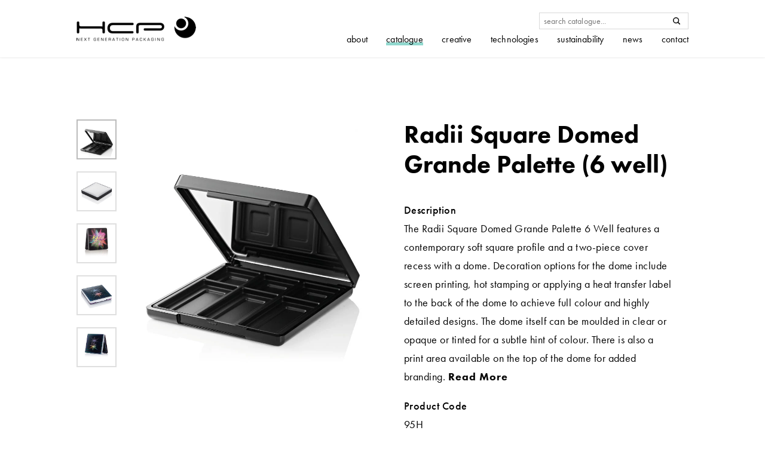

--- FILE ---
content_type: text/html; charset=utf-8
request_url: https://www.hcpackaging.com/product/radii-square-domed-grande-6-well-kit/
body_size: 9466
content:
<!DOCTYPE html>
<html lang=&quot;en-US&quot; class="core">

    <head>
        <title>Radii Square Domed Grande Palette (6 well) - HCP Packaging</title>
<meta charset="UTF-8"/>
<meta http-equiv="X-UA-Compatible" content="IE=edge,chrome=1">
<meta name="format-detection" content="telephone=no">
<meta name="viewport" content="width=device-width, initial-scale=1.0">
<link rel="pingback" href="https://www.hcpackaging.com/xmlrpc.php"/>

<link rel="apple-touch-icon" sizes="180x180" href="https://www.hcpackaging.com/wp-content/themes/hcp/assets/img/favicon/apple-touch-icon.png?ver=1767690794">
<link rel="icon" type="image/png" sizes="32x32" href="https://www.hcpackaging.com/wp-content/themes/hcp/assets/img/favicon/favicon-32x32.png?ver=1767690794">
<link rel="icon" type="image/png" sizes="16x16" href="https://www.hcpackaging.com/wp-content/themes/hcp/assets/img/favicon/favicon-16x16.png?ver=1767690794">
<link rel="manifest" href="https://www.hcpackaging.com/wp-content/themes/hcp/assets/img/favicon/site.webmanifest?ver=1767690794">
<link rel="mask-icon" href="https://www.hcpackaging.com/wp-content/themes/hcp/assets/img/favicon/safari-pinned-tab.svg?ver=1767690794" color="#7faf8d">
<meta name="msapplication-TileColor" content="#7faf8d">
<meta name="theme-color" content="#ffffff">


<link rel="dns-prefetch" href="//use.typekit.net">
<link rel="stylesheet" href="https://use.typekit.net/vab1qfb.css">

<meta name='robots' content='index, follow, max-image-preview:large, max-snippet:-1, max-video-preview:-1' />
<script id="cookieyes" type="text/javascript" src="https://cdn-cookieyes.com/client_data/c935a8dd4c5fa53e37ea47b3/script.js"></script>
	<!-- This site is optimized with the Yoast SEO Premium plugin v26.5 (Yoast SEO v26.6) - https://yoast.com/wordpress/plugins/seo/ -->
	<link rel="canonical" href="https://www.hcpackaging.com/product/radii-square-domed-grande-6-well-kit/" />
	<meta property="og:locale" content="en_US" />
	<meta property="og:type" content="article" />
	<meta property="og:title" content="Radii Square Domed Grande Palette (6 well)" />
	<meta property="og:url" content="https://www.hcpackaging.com/product/radii-square-domed-grande-6-well-kit/" />
	<meta property="og:site_name" content="HCP Packaging" />
	<meta property="article:publisher" content="https://www.facebook.com/hcpglobalcosmeticspackaging/" />
	<meta property="article:modified_time" content="2020-05-07T14:19:27+00:00" />
	<meta name="twitter:card" content="summary_large_image" />
	<script type="application/ld+json" class="yoast-schema-graph">{"@context":"https://schema.org","@graph":[{"@type":"WebPage","@id":"https://www.hcpackaging.com/product/radii-square-domed-grande-6-well-kit/","url":"https://www.hcpackaging.com/product/radii-square-domed-grande-6-well-kit/","name":"Radii Square Domed Grande Palette (6 well) - HCP Packaging","isPartOf":{"@id":"https://www.hcpackaging.com/#website"},"datePublished":"2019-05-29T13:50:59+00:00","dateModified":"2020-05-07T14:19:27+00:00","breadcrumb":{"@id":"https://www.hcpackaging.com/product/radii-square-domed-grande-6-well-kit/#breadcrumb"},"inLanguage":"en-US","potentialAction":[{"@type":"ReadAction","target":["https://www.hcpackaging.com/product/radii-square-domed-grande-6-well-kit/"]}]},{"@type":"BreadcrumbList","@id":"https://www.hcpackaging.com/product/radii-square-domed-grande-6-well-kit/#breadcrumb","itemListElement":[{"@type":"ListItem","position":1,"name":"Home","item":"https://www.hcpackaging.com/"},{"@type":"ListItem","position":2,"name":"Radii Square Domed Grande Palette (6 well)"}]},{"@type":"WebSite","@id":"https://www.hcpackaging.com/#website","url":"https://www.hcpackaging.com/","name":"HCP Packaging","description":"A world-class leader in the supply &amp; manufacture of primary packaging for the beauty industry.","publisher":{"@id":"https://www.hcpackaging.com/#organization"},"potentialAction":[{"@type":"SearchAction","target":{"@type":"EntryPoint","urlTemplate":"https://www.hcpackaging.com/?s={search_term_string}"},"query-input":{"@type":"PropertyValueSpecification","valueRequired":true,"valueName":"search_term_string"}}],"inLanguage":"en-US"},{"@type":"Organization","@id":"https://www.hcpackaging.com/#organization","name":"HCP Packaging","url":"https://www.hcpackaging.com/","logo":{"@type":"ImageObject","inLanguage":"en-US","@id":"https://www.hcpackaging.com/#/schema/logo/image/","url":"https://www.hcpackaging.com/wp-content/uploads/2025/09/HCP-Logo_w.strap_Black.jpg","contentUrl":"https://www.hcpackaging.com/wp-content/uploads/2025/09/HCP-Logo_w.strap_Black.jpg","width":1080,"height":299,"caption":"HCP Packaging"},"image":{"@id":"https://www.hcpackaging.com/#/schema/logo/image/"},"sameAs":["https://www.facebook.com/hcpglobalcosmeticspackaging/","https://www.instagram.com/hcppackagingltd/","https://www.linkedin.com/company/hcp-global-cosmetics-packaging/"]}]}</script>
	<!-- / Yoast SEO Premium plugin. -->


<link rel="alternate" title="oEmbed (JSON)" type="application/json+oembed" href="https://www.hcpackaging.com/wp-json/oembed/1.0/embed?url=https%3A%2F%2Fwww.hcpackaging.com%2Fproduct%2Fradii-square-domed-grande-6-well-kit%2F" />
<link rel="alternate" title="oEmbed (XML)" type="text/xml+oembed" href="https://www.hcpackaging.com/wp-json/oembed/1.0/embed?url=https%3A%2F%2Fwww.hcpackaging.com%2Fproduct%2Fradii-square-domed-grande-6-well-kit%2F&#038;format=xml" />
<style id='wp-img-auto-sizes-contain-inline-css' type='text/css'>
img:is([sizes=auto i],[sizes^="auto," i]){contain-intrinsic-size:3000px 1500px}
/*# sourceURL=wp-img-auto-sizes-contain-inline-css */
</style>
<style id='classic-theme-styles-inline-css' type='text/css'>
/*! This file is auto-generated */
.wp-block-button__link{color:#fff;background-color:#32373c;border-radius:9999px;box-shadow:none;text-decoration:none;padding:calc(.667em + 2px) calc(1.333em + 2px);font-size:1.125em}.wp-block-file__button{background:#32373c;color:#fff;text-decoration:none}
/*# sourceURL=/wp-includes/css/classic-themes.min.css */
</style>
<link rel="https://api.w.org/" href="https://www.hcpackaging.com/wp-json/" /><link rel="EditURI" type="application/rsd+xml" title="RSD" href="https://www.hcpackaging.com/xmlrpc.php?rsd" />
<meta name="generator" content="WordPress 6.9" />
<link rel='shortlink' href='https://www.hcpackaging.com/?p=4927' />


    <link rel="stylesheet" type="text/css" href="https://www.hcpackaging.com/wp-content/themes/hcp/assets/css/style.min.css?ver=1767690794" media="screen, handheld"/>


<!--[if lt IE 9]>
    <script src="https://www.hcpackaging.com/wp-content/themes/hcp/assets/js/vendor/html5shiv.min.js?ver=1767690794"></script>
<![endif]-->

<script type="text/javascript">/*! loadJS: load a JS file asynchronously. [c]2014 @scottjehl, Filament Group, Inc. (Based on http://goo.gl/REQGQ by Paul Irish). Licensed MIT */
!function(a){var b=function(b,c){"use strict";var d=a.document.getElementsByTagName("script")[0],e=a.document.createElement("script");return e.src=b,e.async=!0,d.parentNode.insertBefore(e,d),c&&"function"==typeof c&&(e.onload=c),e};"undefined"!=typeof module?module.exports=b:a.loadJS=b}("undefined"!=typeof global?global:this);</script>

<script type="text/javascript">
        window.enhanced = (
        'querySelector' in document &&
        'localStorage' in window &&
        'addEventListener' in window &&
        'matchMedia' in window &&
        'classList' in document.createElement('div') &&
        'visibilityState' in document
    );

    if (window.enhanced) {
        var h = document.documentElement;
        h.classList.add('enhanced');
        h.classList.remove('core');
    }
</script>

<script>
    document.addEventListener( 'DOMContentLoaded', function () {
        document.querySelectorAll('.js-video-loading-spinner > video').forEach((elem) => {
            elem.addEventListener('canplay', () => {
                elem.parentElement.classList.add('is-loaded');
            });
        });
    }, false);
</script>

        
                    <!-- Google tag (gtag.js) -->
<script async src="https://www.googletagmanager.com/gtag/js?id=G-M18K6ZFDKJ"></script>
<script>
  window.dataLayer = window.dataLayer || [];
  function gtag(){dataLayer.push(arguments);}
  gtag('js', new Date());

  gtag('config', 'G-M18K6ZFDKJ');
</script>
        
            </head>

    <body
        class="wp-singular hcp_product-template-default single single-hcp_product postid-4927 wp-theme-hcp ">
                <script type="text/javascript" src="https://secure.hiss3lark.com/js/183188.js"></script>
        <noscript><img alt="" src="https://secure.hiss3lark.com/183188.png" style="display:none;"/></noscript>

                                                <header class="site-header" role="banner" data-navview-breakpoint="900">
    <div class="inner site-header__inner">
                    <a href="/" class="site-header__logo">HCP Packaging</a>
                <div class="site-header__contents">
            <nav class="site-header__nav" id="main-nav" role="navigation">
                <div class="test">
                    <div class="site-header__search">
                        <form action="/" role="search" method="GET" class="site-header__search-form">
                            <input class="site-header__search-input" type="search" name="s" id="s" placeholder="search catalogue..." required />
                            <input class="site-header__search-submit" type="submit" />
                        </form>
                    </div>
                    <ul class="site-header__page-list page-list">
                                                    <li class="page-list__item  menu-item menu-item-type-post_type menu-item-object-page menu-item-15072 menu-item-has-children">
                                <a class="page-list__link" href="https://www.hcpackaging.com/about/">about</a>
                                                                    <ul class="page-list__sub-items site-header__page-list page-list">
                                        <li class="page-list__sub-item page-list__item page-list__item-header">
                                            <span class="page-list__link-title">about</span>
                                        </li>
                                                                                    <li class="page-list__sub-item page-list__item">
                                                <a class="page-list__link" href="https://www.hcpackaging.com/about/">about HCP</a>
                                            </li>
                                                                                    <li class="page-list__sub-item page-list__item">
                                                <a class="page-list__link" href="https://www.hcpackaging.com/about/factories-locations/">factory locations</a>
                                            </li>
                                                                                    <li class="page-list__sub-item page-list__item">
                                                <a class="page-list__link" href="https://www.hcpackaging.com/about/clients/">clients</a>
                                            </li>
                                                                                    <li class="page-list__sub-item page-list__item">
                                                <a class="page-list__link" href="https://www.hcpackaging.com/about/certification/">certification</a>
                                            </li>
                                                                                    <li class="page-list__sub-item page-list__item">
                                                <a class="page-list__link" href="https://www.hcpackaging.com/about/industry-awards/">awards</a>
                                            </li>
                                                                            </ul>
                                                            </li>
                                                    <li class="page-list__item  menu-item menu-item-type-post_type menu-item-object-page menu-item-14895 page-list__item--current menu-item-has-children">
                                <a class="page-list__link" href="https://www.hcpackaging.com/catalogue/">catalogue</a>
                                                                    <ul class="page-list__sub-items site-header__page-list page-list">
                                        <li class="page-list__sub-item page-list__item page-list__item-header">
                                            <span class="page-list__link-title">catalogue</span>
                                        </li>
                                                                                    <li class="page-list__sub-item page-list__item">
                                                <a class="page-list__link" href="https://www.hcpackaging.com/catalogue/">overview</a>
                                            </li>
                                                                                    <li class="page-list__sub-item page-list__item">
                                                <a class="page-list__link" href="https://www.hcpackaging.com/catalogue/stock-packaging/">stock packaging</a>
                                            </li>
                                                                                    <li class="page-list__sub-item page-list__item">
                                                <a class="page-list__link" href="https://www.hcpackaging.com/catalogue/filler-qualified-beauty-packaging/">filler qualified packaging</a>
                                            </li>
                                                                                    <li class="page-list__sub-item page-list__item">
                                                <a class="page-list__link" href="https://www.hcpackaging.com/catalogue/custom-packaging/">custom packaging</a>
                                            </li>
                                                                                    <li class="page-list__sub-item page-list__item">
                                                <a class="page-list__link" href="https://www.hcpackaging.com/catalogue/finishes-decoration/">finishes & decoration</a>
                                            </li>
                                                                                    <li class="page-list__sub-item page-list__item">
                                                <a class="page-list__link" href="https://www.hcpackaging.com/catalogue/customer-portfolio/">customer portfolio</a>
                                            </li>
                                                                            </ul>
                                                            </li>
                                                    <li class="page-list__item  menu-item menu-item-type-post_type menu-item-object-page menu-item-1263 menu-item-has-children">
                                <a class="page-list__link" href="https://www.hcpackaging.com/creative/">creative</a>
                                                                    <ul class="page-list__sub-items site-header__page-list page-list">
                                        <li class="page-list__sub-item page-list__item page-list__item-header">
                                            <span class="page-list__link-title">creative</span>
                                        </li>
                                                                                    <li class="page-list__sub-item page-list__item">
                                                <a class="page-list__link" href="https://www.hcpackaging.com/creative/">overview</a>
                                            </li>
                                                                                    <li class="page-list__sub-item page-list__item">
                                                <a class="page-list__link" href="https://www.hcpackaging.com/creative/hcp-design-service/">design services</a>
                                            </li>
                                                                                    <li class="page-list__sub-item page-list__item">
                                                <a class="page-list__link" href="https://www.hcpackaging.com/creative/inspiration/">inspiration</a>
                                            </li>
                                                                                    <li class="page-list__sub-item page-list__item">
                                                <a class="page-list__link" href="https://www.hcpackaging.com/creative/trends/">trends</a>
                                            </li>
                                                                            </ul>
                                                            </li>
                                                    <li class="page-list__item  menu-item menu-item-type-post_type menu-item-object-page menu-item-1268 menu-item-has-children">
                                <a class="page-list__link" href="https://www.hcpackaging.com/technologies/">technologies</a>
                                                                    <ul class="page-list__sub-items site-header__page-list page-list">
                                        <li class="page-list__sub-item page-list__item page-list__item-header">
                                            <span class="page-list__link-title">technologies</span>
                                        </li>
                                                                                    <li class="page-list__sub-item page-list__item">
                                                <a class="page-list__link" href="https://www.hcpackaging.com/technologies/">overview</a>
                                            </li>
                                                                                    <li class="page-list__sub-item page-list__item">
                                                <a class="page-list__link" href="https://www.hcpackaging.com/technologies/manufacturing/">manufacturing</a>
                                            </li>
                                                                                    <li class="page-list__sub-item page-list__item">
                                                <a class="page-list__link" href="https://www.hcpackaging.com/technologies/decoration-expertise/">decoration expertise</a>
                                            </li>
                                                                                    <li class="page-list__sub-item page-list__item">
                                                <a class="page-list__link" href="https://www.hcpackaging.com/technologies/skincare/">skincare pumps & packaging</a>
                                            </li>
                                                                                    <li class="page-list__sub-item page-list__item">
                                                <a class="page-list__link" href="https://www.hcpackaging.com/technologies/mascara/">mascara</a>
                                            </li>
                                                                                    <li class="page-list__sub-item page-list__item">
                                                <a class="page-list__link" href="https://www.hcpackaging.com/technologies/eyeliner-applicators/">eyeliner applicators</a>
                                            </li>
                                                                                    <li class="page-list__sub-item page-list__item">
                                                <a class="page-list__link" href="https://www.hcpackaging.com/technologies/flocked-applicators/">flocked applicators</a>
                                            </li>
                                                                            </ul>
                                                            </li>
                                                    <li class="page-list__item  menu-item menu-item-type-post_type menu-item-object-page menu-item-18013 menu-item-has-children">
                                <a class="page-list__link" href="https://www.hcpackaging.com/sustainable-packaging-initiative/">Sustainability</a>
                                                                    <ul class="page-list__sub-items site-header__page-list page-list">
                                        <li class="page-list__sub-item page-list__item page-list__item-header">
                                            <span class="page-list__link-title">Sustainability</span>
                                        </li>
                                                                                    <li class="page-list__sub-item page-list__item">
                                                <a class="page-list__link" href="https://www.hcpackaging.com/sustainable-packaging-initiative/">Overview</a>
                                            </li>
                                                                                    <li class="page-list__sub-item page-list__item">
                                                <a class="page-list__link" href="https://www.hcpackaging.com/sustainable-packaging-initiative/hcp-eco/">HCP-Eco</a>
                                            </li>
                                                                                    <li class="page-list__sub-item page-list__item">
                                                <a class="page-list__link" href="https://www.hcpackaging.com/sustainable-packaging-initiative/csr-policy/">CSR Policy</a>
                                            </li>
                                                                            </ul>
                                                            </li>
                                                    <li class="page-list__item  menu-item menu-item-type-post_type menu-item-object-page menu-item-1249 menu-item-has-children">
                                <a class="page-list__link" href="https://www.hcpackaging.com/news/">news</a>
                                                                    <ul class="page-list__sub-items site-header__page-list page-list">
                                        <li class="page-list__sub-item page-list__item page-list__item-header">
                                            <span class="page-list__link-title">news</span>
                                        </li>
                                                                                    <li class="page-list__sub-item page-list__item">
                                                <a class="page-list__link" href="https://www.hcpackaging.com/news/company-news/">company news</a>
                                            </li>
                                                                                    <li class="page-list__sub-item page-list__item">
                                                <a class="page-list__link" href="https://www.hcpackaging.com/news/exhibitions/">exhibitions</a>
                                            </li>
                                                                                    <li class="page-list__sub-item page-list__item">
                                                <a class="page-list__link" href="https://www.hcpackaging.com/news/hcp-mag/">HCP mag</a>
                                            </li>
                                                                                    <li class="page-list__sub-item page-list__item">
                                                <a class="page-list__link" href="https://www.hcpackaging.com/news/press/">press & media</a>
                                            </li>
                                                                            </ul>
                                                            </li>
                                                    <li class="page-list__item  menu-item menu-item-type-post_type menu-item-object-page menu-item-27315 menu-item-has-children">
                                <a class="page-list__link" href="https://www.hcpackaging.com/contact/">Contact</a>
                                                                    <ul class="page-list__sub-items site-header__page-list page-list">
                                        <li class="page-list__sub-item page-list__item page-list__item-header">
                                            <span class="page-list__link-title">Contact</span>
                                        </li>
                                                                                    <li class="page-list__sub-item page-list__item">
                                                <a class="page-list__link" href="https://www.hcpackaging.com/contact/">Make an Enquiry</a>
                                            </li>
                                                                                    <li class="page-list__sub-item page-list__item">
                                                <a class="page-list__link" href="https://www.hcpackaging.com/locations/">Locations</a>
                                            </li>
                                                                                    <li class="page-list__sub-item page-list__item">
                                                <a class="page-list__link" href="https://www.hcpackaging.com/contact/careers/">Careers</a>
                                            </li>
                                                                            </ul>
                                                            </li>
                                            </ul>
                </div>
            </nav>
        </div>
    </div>
</header>
                    
        
            <div class="slab--pad slab--white">
            <div class="inner">
                <div class="product">
            <div class="product__images">
                            <img src="https://www.hcpackaging.com/wp-content/uploads/2019/05/Radii-Square-Domed-Grande-6-Well-Kit_95H-814x814.jpg" alt="" class="product__image product__image--small product__image--selected"/>
                            <img src="https://www.hcpackaging.com/wp-content/uploads/2019/05/Radii-Square-Domed-Grande-6-Well-Kit_95H_2-814x814.jpg" alt="" class="product__image product__image--small"/>
                            <img src="https://www.hcpackaging.com/wp-content/uploads/2019/05/Radii-Square-Domed-Grande-Bronzer_95H_2-814x814.jpg" alt="" class="product__image product__image--small"/>
                            <img src="https://www.hcpackaging.com/wp-content/uploads/2019/05/Radii-Square-Domed-Grande-Bronzer_95H_3-814x814.jpg" alt="" class="product__image product__image--small"/>
                            <img src="https://www.hcpackaging.com/wp-content/uploads/2019/05/Radii-Square-Domed-Grande-Bronzer_95H_4-814x814.jpg" alt="" class="product__image product__image--small"/>
                    </div>

        <div class="product__image-box ">
            <div class="js-image-zoom">
                <img src="https://www.hcpackaging.com/wp-content/uploads/2019/05/Radii-Square-Domed-Grande-6-Well-Kit_95H-814x814.jpg" alt="" class="product__image product__image--main"/>
            </div>
        </div>
    

    <div class="product__content">
                    <h1 class="product__heading heading-3">Radii Square Domed Grande Palette (6 well)</h1>
        
                    <p class="product__description--title">
                Description
            </p>
            <div class="product__description product__description--wrapper typography">
                                                    <p >The Radii Square Domed Grande Palette 6 Well features a contemporary soft square profile and a two-piece cover recess with a dome. Decoration options for the dome include screen printing, hot stamping or applying a heat transfer label to the back of the dome to achieve full colour and highly detailed designs. The dome itself can be moulded in clear or opaque or tinted for a subtle hint of colour. There is also a print area available on the top of the dome for added branding.
                                                    <span class="product__show-more">Read More</span>
                                            </p>
                                    <p  class="product__description--extra" >
                                            </p>
                                    <p  class="product__description--extra" >This pack is ideal for multi-product launches, limited edition and gifting ranges.
                                            </p>
                                    <p  class="product__description--extra" >
                                            </p>
                                    <p  class="product__description--extra" >The Radii Square Domed Grande is available with bronzer, 4 well, 6 well, 9 well and 12 well inserts.
                                            </p>
                                <span class="product__show-less">Show less</span>
            </div>
        

                    
            <div class="product__description--code-wrapper ">
                <p class="product__description--title">
                    Product Code
                </p>

                                    <p class="product__description--code">
                        
                        95H
                    </p>
                            </div>
        
                    <a href="/product/4927/pdf/" class="product__cta call-to-action" title="Download spec sheet">
                <u>Download product sheet</u>
            </a>
        
                                    <a href="https://www.hcpackaging.com/range/radii-square-domed/" class="product__view-all" title="View all products in this range">View all products in this range</a>
                    
    </div>
</div>
            </div>
        </div>
    
            <div class="slab--pad slab--white">
            <div class="inner">
                <div class="product-specs">
                    <div class="product-specs__specs">
                                                    <div class="product-specs__spec">
                                <h4 class="product-specs__spec-title">Profile</h4>
                                <ul class="product-specs__spec-list">
                                                                            <li class="product-specs__spec-item">Soft Square</li>
                                                                    </ul>
                            </div>
                                                    <div class="product-specs__spec">
                                <h4 class="product-specs__spec-title">Dimensions</h4>
                                <ul class="product-specs__spec-list">
                                                                            <li class="product-specs__spec-item">Height: 19.2mm</li>
                                                                            <li class="product-specs__spec-item">Width: 99.9mm</li>
                                                                            <li class="product-specs__spec-item">Depth: 99.9mm</li>
                                                                            <li class="product-specs__spec-item">Well/s Dimensions: (3x) W:26.5 x D:26.5 x H:4mm (3x) W:26.5 x D:54.3 x H:4mm</li>
                                                                    </ul>
                            </div>
                                                    <div class="product-specs__spec">
                                <h4 class="product-specs__spec-title">Insert Options</h4>
                                <ul class="product-specs__spec-list">
                                                                            <li class="product-specs__spec-item">Insert Options: Multi, Vac Form, Square Wells, Rectangle Wells, Metal Pressing Pan</li>
                                                                    </ul>
                            </div>
                                                    <div class="product-specs__spec">
                                <h4 class="product-specs__spec-title">Special Features</h4>
                                <ul class="product-specs__spec-list">
                                                                            <li class="product-specs__spec-item">Cover Recess</li>
                                                                            <li class="product-specs__spec-item">Mirror</li>
                                                                            <li class="product-specs__spec-item">Clasp/Finger Recess Opening</li>
                                                                    </ul>
                            </div>
                                                    <div class="product-specs__spec">
                                <h4 class="product-specs__spec-title">Manufacturing Location</h4>
                                <ul class="product-specs__spec-list">
                                                                            <li class="product-specs__spec-item">Asia</li>
                                                                    </ul>
                            </div>
                                            </div>
                </div>
            </div>
        </div>
    
            
<div class="slab--pad slab--white-to-beige">
    <div class="inner">
                    <div class="contained">
                                                            <img class="contained__image js-variable-image-carousel" src="https://www.hcpackaging.com/wp-content/uploads/2019/05/1004x708_Radii-Square-Domed.jpg" data-images="[{&quot;src&quot;:&quot;https:\/\/www.hcpackaging.com\/wp-content\/uploads\/2019\/05\/1004x708_Radii-Square-Domed.jpg&quot;,&quot;alt&quot;:&quot;&quot;,&quot;title&quot;:&quot;1004x708_Radii Square Domed&quot;}]" data-delay="2000"/>
                                                    </div>
            </div>
</div>
    
                <div class="slab--pad">
        <div class="product-grid">
                            <div class="inner">
                    <h2 class="product-grid__heading heading-4">Related Products</h2>
                </div>
            
            <div class="inner">
                <div class="product-grid__products">
                                                                        <div class="product-grid__product">
                                <a href="https://www.hcpackaging.com/product/radii-square-grande-6-well/" class="product-grid__product-card">
                                    <div class="product-teaser">
    <a class="product-teaser__link" href="https://www.hcpackaging.com/product/radii-square-grande-6-well/">

	<div class="product-teaser__image-wrapper">
	    		    <div class="product-teaser__image" style="background-image: url('https://www.hcpackaging.com/wp-content/uploads/2019/05/Radii-Square-Grande-6-Well-_96M.jpg')"></div>
	    	</div>

                    <h2 class="heading-6 product-teaser__title">Radii Square Grande Palette (6 well)</h2>
            </a>
</div>
                                </a>
                            </div>
                                                                                                <div class="product-grid__product">
                                <a href="https://www.hcpackaging.com/product/radii-square-glass-grande-6-well/" class="product-grid__product-card">
                                    <div class="product-teaser">
    <a class="product-teaser__link" href="https://www.hcpackaging.com/product/radii-square-glass-grande-6-well/">

	<div class="product-teaser__image-wrapper">
	    		    <div class="product-teaser__image" style="background-image: url('https://www.hcpackaging.com/wp-content/uploads/2019/05/Radii-SQUARE-Glass-Grande-6-Well_95D-1.jpg')"></div>
	    	</div>

                    <h2 class="heading-6 product-teaser__title">Radii Square Glass Grande Palette (6 well)</h2>
            </a>
</div>
                                </a>
                            </div>
                                                                                                <div class="product-grid__product">
                                <a href="https://www.hcpackaging.com/product/radii-rectangular-domed-midi-palette-6-well/" class="product-grid__product-card">
                                    <div class="product-teaser">
    <a class="product-teaser__link" href="https://www.hcpackaging.com/product/radii-rectangular-domed-midi-palette-6-well/">

	<div class="product-teaser__image-wrapper">
	    		    <div class="product-teaser__image" style="background-image: url('https://www.hcpackaging.com/wp-content/uploads/2019/05/Radii-Rectangular-Domed-Midi-Palette-6-WELL_97U.jpg')"></div>
	    	</div>

                    <h2 class="heading-6 product-teaser__title">Radii Rectangular Domed Midi Palette (6 well)</h2>
            </a>
</div>
                                </a>
                            </div>
                                                                                                <div class="product-grid__product">
                                <a href="https://www.hcpackaging.com/product/radii-rectangular-midi-palette-6-well-with-glitter-storm/" class="product-grid__product-card">
                                    <div class="product-teaser">
    <a class="product-teaser__link" href="https://www.hcpackaging.com/product/radii-rectangular-midi-palette-6-well-with-glitter-storm/">

	<div class="product-teaser__image-wrapper">
	    		    <div class="product-teaser__image" style="background-image: url('https://www.hcpackaging.com/wp-content/uploads/2019/05/RADII-RECTANGULAR-MIDI-PALETTE-6-WELL-WITH-GLITTER-STORM_99D-1.jpg')"></div>
	    	</div>

                    <h2 class="heading-6 product-teaser__title">Radii Rectangular Midi Palette (6 well) with Glitter Storm</h2>
            </a>
</div>
                                </a>
                            </div>
                                                                                                <div class="product-grid__product">
                                <a href="https://www.hcpackaging.com/product/divine-colour-dots-kit/" class="product-grid__product-card">
                                    <div class="product-teaser">
    <a class="product-teaser__link" href="https://www.hcpackaging.com/product/divine-colour-dots-kit/">

	<div class="product-teaser__image-wrapper">
	    		    <div class="product-teaser__image" style="background-image: url('https://www.hcpackaging.com/wp-content/uploads/2019/05/Divine-Colour-Dots-Kit_15J.jpg')"></div>
	    	</div>

                    <h2 class="heading-6 product-teaser__title">Divine Colour Dots Kit</h2>
            </a>
</div>
                                </a>
                            </div>
                                                                                                <div class="product-grid__product">
                                <a href="https://www.hcpackaging.com/product/fusion-rectangular-deep-eyeshadow-palette/" class="product-grid__product-card">
                                    <div class="product-teaser">
    <a class="product-teaser__link" href="https://www.hcpackaging.com/product/fusion-rectangular-deep-eyeshadow-palette/">

	<div class="product-teaser__image-wrapper">
	    		    <div class="product-teaser__image" style="background-image: url('https://www.hcpackaging.com/wp-content/uploads/2019/05/Fusion-Rectangular-Deep-Eye-Shadow-Palette_94I-.jpg')"></div>
	    	</div>

                    <h2 class="heading-6 product-teaser__title">Fusion Rectangular Deep Eyeshadow Palette</h2>
            </a>
</div>
                                </a>
                            </div>
                                                            </div>
            </div>
        </div>
    </div>
    

                                                    
<footer class="site-footer" role="contentinfo">
    <div class="inner">
	<div class="site-footer__row">
	    <div class="site-footer__inner">
		<div class="site-footer__signup">
		    <div class="site-footer__content">
			<h2 class="site-footer__signup-title heading-5">Keep up to date</h2>
            <p class="site-footer__signup-copy">Subscribe to the HCP newsletter to receive regular updates on the company, products and services, upcoming exhibitions and lots more.</p>
            <a href="https://lp.constantcontactpages.com/su/Vcgm36h" target="_blank" class="site-footer__signup-button" value="">Sign me up</a>
        </div>
        <div class="site-footer__signup-form">
            <ul class="site-footer__social">
			                        <li class="site-footer__social-icon">
                        <a href="https://www.linkedin.com/company/hcp-global-cosmetics-packaging/" target="_blank">
                        <svg width="34px" height="33px" viewBox="0 0 34 33" version="1.1" xmlns="http://www.w3.org/2000/svg" xmlns:xlink="http://www.w3.org/1999/xlink">
                            <g id="-" stroke="none" stroke-width="1" fill="inherit" fill-rule="evenodd">
                            <g id="Mobile/Module/Footer" transform="translate(-18.000000, -231.000000)" fill="inherit">
                                <path d="M48.4984662,231 L21.3934257,231 C19.5230169,231 18,232.482937 18,234.304125 L18,260.695875 C18,262.517063 19.5230169,264 21.3934257,264 L48.4984662,264 C50.368875,264 51.8918919,262.517063 51.8918919,260.695875 L51.8918919,234.304125 C51.8918919,232.482937 50.368875,231 48.4984662,231 Z M22.8416988,259.285714 L27.6833977,259.285714 L27.6833977,243.964286 L22.8416988,243.964286 L22.8416988,259.285714 Z M25.873016,241.607143 C24.1891845,241.607143 22.8416988,240.295117 22.8416988,238.665831 C22.8416988,237.026311 24.1891845,235.714286 25.873016,235.714286 C27.5463367,235.714286 28.8938224,237.026311 28.8938224,238.665831 C28.8938224,240.295117 27.5463367,241.607143 25.873016,241.607143 Z M47.0501931,259.285714 L41.8013788,259.285714 L41.8013788,250.457792 C41.8013788,249.126217 40.5825531,247.96317 39.1824324,247.96317 C37.7823118,247.96317 36.563486,249.126217 36.563486,250.457792 L36.563486,259.285714 L31.3146718,259.285714 L31.3146718,244.297179 L36.563486,244.297179 L36.563486,246.296622 C37.4328277,244.965047 39.3528059,243.964286 40.9320372,243.964286 C44.2499518,243.964286 47.0501931,246.631596 47.0501931,249.792005 L47.0501931,259.285714 Z" id="linkedin"></path>
                            </g>
                                                </g>
                        </svg>
                        </a>
                    </li>
			    			                        <li class="site-footer__social-icon">
                        <a href="https://www.instagram.com/hcppackagingltd/" target="_blank">
                        <svg width="34px" height="33px" viewBox="0 0 34 33" version="1.1" xmlns="http://www.w3.org/2000/svg" xmlns:xlink="http://www.w3.org/1999/xlink">
                            <g id="-" stroke="none" stroke-width="1" fill="inherit" fill-rule="evenodd">
                            <g id="Mobile/Module/Footer" transform="translate(-73.000000, -231.000000)" fill="inherit">
                                <g id="instagram" transform="translate(73.000000, 231.000000)">
                                <path d="M24.4815,0.181985294 L9.331,0.181985294 C4.1855,0.181985294 0,4.244625 0,9.23878676 L0,23.9434412 C0,28.9376029 4.1855,33 9.331,33 L24.4815,33 C29.627,33 33.8125,28.9366324 33.8125,23.9434412 L33.8125,9.23878676 C33.8125,4.244625 29.627,0.181985294 24.4815,0.181985294 Z M30.8125,23.9434412 C30.8125,27.3320074 27.97275,30.0882353 24.4815,30.0882353 L9.331,30.0882353 C5.83975,30.0882353 3,27.3320074 3,23.9434412 L3,9.23878676 C3,5.85022059 5.83975,3.09375 9.331,3.09375 L24.4815,3.09375 C27.97275,3.09375 30.8125,5.85022059 30.8125,9.23878676 L30.8125,23.9434412 Z" id="Fill-1"></path>
                                <path d="M16.90625,8.13547059 C12.1015,8.13547059 8.19325,11.9287721 8.19325,16.5909926 C8.19325,21.2544265 12.1015,25.0477279 16.90625,25.0477279 C21.71,25.0477279 25.61925,21.2544265 25.61925,16.5909926 C25.61925,11.9287721 21.71,8.13547059 16.90625,8.13547059 Z M16.90625,22.1349926 C13.75675,22.1349926 11.19325,19.6488309 11.19325,16.5909926 C11.19325,13.5343676 13.75575,11.0462647 16.90625,11.0462647 C20.05675,11.0462647 22.61925,13.5343676 22.61925,16.5909926 C22.61925,19.6488309 20.05575,22.1349926 16.90625,22.1349926 Z" id="Fill-4"></path>
                                <path d="M25.9845,5.66629412 C25.40625,5.66629412 24.83875,5.89292647 24.43075,6.29086765 C24.0195,6.68711029 23.78425,7.23864706 23.78425,7.80183088 C23.78425,8.36283088 24.0205,8.91363971 24.43075,9.31158088 C24.838,9.70782353 25.40625,9.93639706 25.9845,9.93639706 C26.5645,9.93639706 27.13,9.70782353 27.54,9.31158088 C27.95025,8.91363971 28.1845,8.36186029 28.1845,7.80183088 C28.1845,7.23864706 27.95025,6.68711029 27.54,6.29086765 C27.13175,5.89292647 26.5645,5.66629412 25.9845,5.66629412 Z" id="Fill-5"></path>
                                </g>
                            </g>
                            </g>
                        </svg>
                        </a>
                    </li>
			    			                        <li class="site-footer__social-icon">
                        <a href="https://www.facebook.com/hcpglobalcosmeticspackaging/" target="_blank">
                        <svg width="19px" height="33px" viewBox="0 0 19 33" version="1.1" xmlns="http://www.w3.org/2000/svg" xmlns:xlink="http://www.w3.org/1999/xlink">
                            <g id="-" stroke="none" stroke-width="1" fill="inherit" fill-rule="evenodd">
                            <g id="Mobile/Module/Footer" transform="translate(-131.000000, -231.000000)" fill="inherit">
                                <path d="M148.915837,231.006437 L144.563253,231 C139.673852,231 136.513177,234.18808 136.513177,239.121473 L136.513177,242.866577 L132.136589,242.866577 C131.759944,242.866577 131.453129,243.166545 131.453129,243.53861 L131.453129,248.965084 C131.453129,249.335431 131.759944,249.637117 132.136589,249.637117 L136.513177,249.637117 L136.513177,263.327967 C136.513177,263.698315 136.819992,264 137.198383,264 L142.906103,264 C143.284493,264 143.591308,263.698315 143.591308,263.327967 L143.591308,249.637117 L148.707657,249.637117 C149.086047,249.637117 149.391553,249.335431 149.391553,248.965084 L149.394608,243.53861 C149.394608,243.360946 149.321287,243.190148 149.193411,243.062693 C149.065535,242.936955 148.891833,242.866577 148.709402,242.866577 L143.591308,242.866577 L143.591308,239.6918 C143.591308,238.166207 143.961407,237.39161 145.981672,237.39161 L148.914091,237.389893 C149.292482,237.389893 149.597551,237.088208 149.597551,236.71786 L149.597551,231.680616 C149.597551,231.308122 149.292482,231.008154 148.915837,231.006437 Z" id="facebook"></path>
                            </g>
                            </g>
                        </svg>
                        </a>
                    </li>
			                </ul>
		    </div>
		</div>
		<nav class="site-footer__nav">
		    <ul class="site-footer__items">
						    <li class="site-footer__item">
				<a href="https://www.hcpackaging.com/privacy-policy/" class="site-footer__link">Privacy Policy</a>
							    </li>
						    <li class="site-footer__item">
				<a href="https://www.hcpackaging.com/terms-of-use/" class="site-footer__link">Terms of Use</a>
							    </li>
						    <li class="site-footer__item">
				<a href="https://www.hcpackaging.com/copyright/" class="site-footer__link">Disclaimer</a>
							    </li>
						    <li class="site-footer__item">
				<a href="https://www.hcpackaging.com/sustainable-packaging-initiative/csr-policy/" class="site-footer__link">CSR Policy</a>
							    </li>
						    <li class="site-footer__item">
				<a href="https://www.hcpackaging.com/locations/" class="site-footer__link">Locations</a>
							    </li>
						    <li class="site-footer__item">
				<a href="https://www.hcpackaging.com/general-terms-conditions-of-sale-for-hcp-germany-cosmetic-gmbh-co-kg/" class="site-footer__link">Terms & Conditions</a>
							    </li>
					    </ul>
		</nav>
		<div class="site-footer__legal">
            <div class="site-footer__copyright">The content of this website is protected by © Copyright 2026 HCP Packaging 藤兴工业有限公司</div>
            <div class="site-footer__copyright">All rights are reserved. <a href="https://beian.miit.gov.cn/" target="_blank">苏ICP备10212047号-2</a> No unlawful copying, lending or distributing.</div>
        </div>
            </div>
        </div>
    </div>
</footer>
                    
                
        <script type="speculationrules">
{"prefetch":[{"source":"document","where":{"and":[{"href_matches":"/*"},{"not":{"href_matches":["/wp-*.php","/wp-admin/*","/wp-content/uploads/*","/wp-content/*","/wp-content/plugins/*","/wp-content/themes/hcp/*","/*\\?(.+)"]}},{"not":{"selector_matches":"a[rel~=\"nofollow\"]"}},{"not":{"selector_matches":".no-prefetch, .no-prefetch a"}}]},"eagerness":"conservative"}]}
</script>
<style id='global-styles-inline-css' type='text/css'>
:root{--wp--preset--aspect-ratio--square: 1;--wp--preset--aspect-ratio--4-3: 4/3;--wp--preset--aspect-ratio--3-4: 3/4;--wp--preset--aspect-ratio--3-2: 3/2;--wp--preset--aspect-ratio--2-3: 2/3;--wp--preset--aspect-ratio--16-9: 16/9;--wp--preset--aspect-ratio--9-16: 9/16;--wp--preset--color--black: #000000;--wp--preset--color--cyan-bluish-gray: #abb8c3;--wp--preset--color--white: #ffffff;--wp--preset--color--pale-pink: #f78da7;--wp--preset--color--vivid-red: #cf2e2e;--wp--preset--color--luminous-vivid-orange: #ff6900;--wp--preset--color--luminous-vivid-amber: #fcb900;--wp--preset--color--light-green-cyan: #7bdcb5;--wp--preset--color--vivid-green-cyan: #00d084;--wp--preset--color--pale-cyan-blue: #8ed1fc;--wp--preset--color--vivid-cyan-blue: #0693e3;--wp--preset--color--vivid-purple: #9b51e0;--wp--preset--gradient--vivid-cyan-blue-to-vivid-purple: linear-gradient(135deg,rgb(6,147,227) 0%,rgb(155,81,224) 100%);--wp--preset--gradient--light-green-cyan-to-vivid-green-cyan: linear-gradient(135deg,rgb(122,220,180) 0%,rgb(0,208,130) 100%);--wp--preset--gradient--luminous-vivid-amber-to-luminous-vivid-orange: linear-gradient(135deg,rgb(252,185,0) 0%,rgb(255,105,0) 100%);--wp--preset--gradient--luminous-vivid-orange-to-vivid-red: linear-gradient(135deg,rgb(255,105,0) 0%,rgb(207,46,46) 100%);--wp--preset--gradient--very-light-gray-to-cyan-bluish-gray: linear-gradient(135deg,rgb(238,238,238) 0%,rgb(169,184,195) 100%);--wp--preset--gradient--cool-to-warm-spectrum: linear-gradient(135deg,rgb(74,234,220) 0%,rgb(151,120,209) 20%,rgb(207,42,186) 40%,rgb(238,44,130) 60%,rgb(251,105,98) 80%,rgb(254,248,76) 100%);--wp--preset--gradient--blush-light-purple: linear-gradient(135deg,rgb(255,206,236) 0%,rgb(152,150,240) 100%);--wp--preset--gradient--blush-bordeaux: linear-gradient(135deg,rgb(254,205,165) 0%,rgb(254,45,45) 50%,rgb(107,0,62) 100%);--wp--preset--gradient--luminous-dusk: linear-gradient(135deg,rgb(255,203,112) 0%,rgb(199,81,192) 50%,rgb(65,88,208) 100%);--wp--preset--gradient--pale-ocean: linear-gradient(135deg,rgb(255,245,203) 0%,rgb(182,227,212) 50%,rgb(51,167,181) 100%);--wp--preset--gradient--electric-grass: linear-gradient(135deg,rgb(202,248,128) 0%,rgb(113,206,126) 100%);--wp--preset--gradient--midnight: linear-gradient(135deg,rgb(2,3,129) 0%,rgb(40,116,252) 100%);--wp--preset--font-size--small: 13px;--wp--preset--font-size--medium: 20px;--wp--preset--font-size--large: 36px;--wp--preset--font-size--x-large: 42px;--wp--preset--spacing--20: 0.44rem;--wp--preset--spacing--30: 0.67rem;--wp--preset--spacing--40: 1rem;--wp--preset--spacing--50: 1.5rem;--wp--preset--spacing--60: 2.25rem;--wp--preset--spacing--70: 3.38rem;--wp--preset--spacing--80: 5.06rem;--wp--preset--shadow--natural: 6px 6px 9px rgba(0, 0, 0, 0.2);--wp--preset--shadow--deep: 12px 12px 50px rgba(0, 0, 0, 0.4);--wp--preset--shadow--sharp: 6px 6px 0px rgba(0, 0, 0, 0.2);--wp--preset--shadow--outlined: 6px 6px 0px -3px rgb(255, 255, 255), 6px 6px rgb(0, 0, 0);--wp--preset--shadow--crisp: 6px 6px 0px rgb(0, 0, 0);}:where(.is-layout-flex){gap: 0.5em;}:where(.is-layout-grid){gap: 0.5em;}body .is-layout-flex{display: flex;}.is-layout-flex{flex-wrap: wrap;align-items: center;}.is-layout-flex > :is(*, div){margin: 0;}body .is-layout-grid{display: grid;}.is-layout-grid > :is(*, div){margin: 0;}:where(.wp-block-columns.is-layout-flex){gap: 2em;}:where(.wp-block-columns.is-layout-grid){gap: 2em;}:where(.wp-block-post-template.is-layout-flex){gap: 1.25em;}:where(.wp-block-post-template.is-layout-grid){gap: 1.25em;}.has-black-color{color: var(--wp--preset--color--black) !important;}.has-cyan-bluish-gray-color{color: var(--wp--preset--color--cyan-bluish-gray) !important;}.has-white-color{color: var(--wp--preset--color--white) !important;}.has-pale-pink-color{color: var(--wp--preset--color--pale-pink) !important;}.has-vivid-red-color{color: var(--wp--preset--color--vivid-red) !important;}.has-luminous-vivid-orange-color{color: var(--wp--preset--color--luminous-vivid-orange) !important;}.has-luminous-vivid-amber-color{color: var(--wp--preset--color--luminous-vivid-amber) !important;}.has-light-green-cyan-color{color: var(--wp--preset--color--light-green-cyan) !important;}.has-vivid-green-cyan-color{color: var(--wp--preset--color--vivid-green-cyan) !important;}.has-pale-cyan-blue-color{color: var(--wp--preset--color--pale-cyan-blue) !important;}.has-vivid-cyan-blue-color{color: var(--wp--preset--color--vivid-cyan-blue) !important;}.has-vivid-purple-color{color: var(--wp--preset--color--vivid-purple) !important;}.has-black-background-color{background-color: var(--wp--preset--color--black) !important;}.has-cyan-bluish-gray-background-color{background-color: var(--wp--preset--color--cyan-bluish-gray) !important;}.has-white-background-color{background-color: var(--wp--preset--color--white) !important;}.has-pale-pink-background-color{background-color: var(--wp--preset--color--pale-pink) !important;}.has-vivid-red-background-color{background-color: var(--wp--preset--color--vivid-red) !important;}.has-luminous-vivid-orange-background-color{background-color: var(--wp--preset--color--luminous-vivid-orange) !important;}.has-luminous-vivid-amber-background-color{background-color: var(--wp--preset--color--luminous-vivid-amber) !important;}.has-light-green-cyan-background-color{background-color: var(--wp--preset--color--light-green-cyan) !important;}.has-vivid-green-cyan-background-color{background-color: var(--wp--preset--color--vivid-green-cyan) !important;}.has-pale-cyan-blue-background-color{background-color: var(--wp--preset--color--pale-cyan-blue) !important;}.has-vivid-cyan-blue-background-color{background-color: var(--wp--preset--color--vivid-cyan-blue) !important;}.has-vivid-purple-background-color{background-color: var(--wp--preset--color--vivid-purple) !important;}.has-black-border-color{border-color: var(--wp--preset--color--black) !important;}.has-cyan-bluish-gray-border-color{border-color: var(--wp--preset--color--cyan-bluish-gray) !important;}.has-white-border-color{border-color: var(--wp--preset--color--white) !important;}.has-pale-pink-border-color{border-color: var(--wp--preset--color--pale-pink) !important;}.has-vivid-red-border-color{border-color: var(--wp--preset--color--vivid-red) !important;}.has-luminous-vivid-orange-border-color{border-color: var(--wp--preset--color--luminous-vivid-orange) !important;}.has-luminous-vivid-amber-border-color{border-color: var(--wp--preset--color--luminous-vivid-amber) !important;}.has-light-green-cyan-border-color{border-color: var(--wp--preset--color--light-green-cyan) !important;}.has-vivid-green-cyan-border-color{border-color: var(--wp--preset--color--vivid-green-cyan) !important;}.has-pale-cyan-blue-border-color{border-color: var(--wp--preset--color--pale-cyan-blue) !important;}.has-vivid-cyan-blue-border-color{border-color: var(--wp--preset--color--vivid-cyan-blue) !important;}.has-vivid-purple-border-color{border-color: var(--wp--preset--color--vivid-purple) !important;}.has-vivid-cyan-blue-to-vivid-purple-gradient-background{background: var(--wp--preset--gradient--vivid-cyan-blue-to-vivid-purple) !important;}.has-light-green-cyan-to-vivid-green-cyan-gradient-background{background: var(--wp--preset--gradient--light-green-cyan-to-vivid-green-cyan) !important;}.has-luminous-vivid-amber-to-luminous-vivid-orange-gradient-background{background: var(--wp--preset--gradient--luminous-vivid-amber-to-luminous-vivid-orange) !important;}.has-luminous-vivid-orange-to-vivid-red-gradient-background{background: var(--wp--preset--gradient--luminous-vivid-orange-to-vivid-red) !important;}.has-very-light-gray-to-cyan-bluish-gray-gradient-background{background: var(--wp--preset--gradient--very-light-gray-to-cyan-bluish-gray) !important;}.has-cool-to-warm-spectrum-gradient-background{background: var(--wp--preset--gradient--cool-to-warm-spectrum) !important;}.has-blush-light-purple-gradient-background{background: var(--wp--preset--gradient--blush-light-purple) !important;}.has-blush-bordeaux-gradient-background{background: var(--wp--preset--gradient--blush-bordeaux) !important;}.has-luminous-dusk-gradient-background{background: var(--wp--preset--gradient--luminous-dusk) !important;}.has-pale-ocean-gradient-background{background: var(--wp--preset--gradient--pale-ocean) !important;}.has-electric-grass-gradient-background{background: var(--wp--preset--gradient--electric-grass) !important;}.has-midnight-gradient-background{background: var(--wp--preset--gradient--midnight) !important;}.has-small-font-size{font-size: var(--wp--preset--font-size--small) !important;}.has-medium-font-size{font-size: var(--wp--preset--font-size--medium) !important;}.has-large-font-size{font-size: var(--wp--preset--font-size--large) !important;}.has-x-large-font-size{font-size: var(--wp--preset--font-size--x-large) !important;}
/*# sourceURL=global-styles-inline-css */
</style>


<script src="https://www.hcpackaging.com/wp-content/themes/hcp/assets/js/vendor/jquery.min.js?ver=1767690794"></script>

<script type="text/javascript">
    if (window.enhanced) {
        loadJS('https://www.hcpackaging.com/wp-content/themes/hcp/assets/js/scripts.min.js?ver=1767690794');
    }
</script>

                
                    <!-- Google Analytics -->
<script>
    window.ga=window.ga||function(){(ga.q=ga.q||[]).push(arguments)};ga.l=+new Date;
    ga('create', 'UA-138867098-1', 'auto');
    ga('send', 'pageview');
</script>
<script async src='https://www.google-analytics.com/analytics.js'></script>
<!-- End Google Analytics -->

<script type="text/javascript">
    _linkedin_partner_id = "6948172";
    window._linkedin_data_partner_ids = window._linkedin_data_partner_ids || [];
    window._linkedin_data_partner_ids.push(_linkedin_partner_id);
</script>
<script type="text/javascript">
    (function(l) {
        if (!l) {
            window.lintrk = function(a, b) {
                window.lintrk.q.push([a, b])
            };
            window.lintrk.q = []
        }
        var s = document.getElementsByTagName("script")[0];
        var b = document.createElement("script");
        b.type = "text/javascript";
        b.async = true;
        b.src = "https://snap.licdn.com/li.lms-analytics/insight.min.js";
        s.parentNode.insertBefore(b, s);
    })(window.lintrk);
</script>
<noscript>
    <img height="1" width="1" style="display:none;" alt="" src="https://px.ads.linkedin.com/collect/?pid=6948172&fmt=gif">
</noscript>
            </body>
</html>


--- FILE ---
content_type: text/css; charset=UTF-8
request_url: https://www.hcpackaging.com/wp-content/themes/hcp/assets/css/style.min.css?ver=1767690794
body_size: 14359
content:
.infographic,body{overflow-x:hidden}button,hr,input{overflow:visible}progress,sub,sup{vertical-align:baseline}.js-video-loading-spinner,.video-player,sub,sup{position:relative}.content-with-media__media,.grid-col-12{grid-column:1/span 12}.category-grid__categories,.grid-cols-1{grid-template-columns:repeat(1,minmax(0,1fr))}a,u{text-decoration:none}.list-card__item:before,.pagination__count-current-selected:after,.video-player__play-button:before,u:after,u:before{content:''}body{margin:0}html{line-height:1.15;-webkit-text-size-adjust:100%}details,main{display:block}h1{font-size:2em;margin:.67em 0}hr{-webkit-box-sizing:content-box;box-sizing:content-box;height:0}code,kbd,pre,samp{font-family:monospace,monospace;font-size:1em}a{background-color:transparent;color:#00f}abbr[title]{border-bottom:none;-webkit-text-decoration:underline dotted;text-decoration:underline dotted}b,strong{font-weight:bolder}small{font-size:80%}sub,sup{font-size:75%;line-height:0}sub{bottom:-.25em}sup{top:-.5em}button,input,optgroup,select,textarea{font-family:inherit;font-size:100%;line-height:1.15;margin:0}button,select{text-transform:none}[type=button],[type=reset],[type=submit],button{-webkit-appearance:button}[type=button]::-moz-focus-inner,[type=reset]::-moz-focus-inner,[type=submit]::-moz-focus-inner,button::-moz-focus-inner{border-style:none;padding:0}[type=button]:-moz-focusring,[type=reset]:-moz-focusring,[type=submit]:-moz-focusring,button:-moz-focusring{outline:ButtonText dotted 1px}fieldset{padding:.35em .75em .625em}legend{-webkit-box-sizing:border-box;box-sizing:border-box;color:inherit;display:table;max-width:100%;padding:0;white-space:normal}textarea{overflow:auto}.c-image-zoom,.input__group,.slab,.typography{overflow:hidden}[type=checkbox],[type=radio]{-webkit-box-sizing:border-box;box-sizing:border-box;padding:0}.inner,.inner-col-10,.inner-col-8{padding:0 1em;margin-right:auto;margin-left:auto}[type=number]::-webkit-inner-spin-button,[type=number]::-webkit-outer-spin-button{height:auto}[type=search]{-webkit-appearance:textfield;outline-offset:-2px}[type=search]::-webkit-search-decoration{-webkit-appearance:none}::-webkit-file-upload-button{-webkit-appearance:button;font:inherit}summary{display:list-item}[hidden],template{display:none}.text-left{text-align:left}.text-right{text-align:right}.text-center{text-align:center}.text-justify{text-align:justify}.text-uppercase{text-transform:uppercase}.text-lowercase{text-transform:lowercase}.text-capitalize{text-transform:capitalize}.inner{max-width:1024px;max-width:calc(1024px + (2 * 1em))}.inner-col-10{max-width:850.67px;max-width:calc(850.67px + (2 * 1em))}.inner-col-8{max-width:677.33px;max-width:calc(677.33px + (2 * 1em))}@media (min-width:37.5em){.inner,.inner-col-10,.inner-col-8{padding:0 2.25em;margin-right:auto;margin-left:auto}.inner{max-width:700px;max-width:calc(700px + (2 * 2.25em))}.inner-col-10{max-width:851.5px;max-width:calc(851.5px + (2 * 2.25em))}.inner-col-8{max-width:679px;max-width:calc(679px + (2 * 2.25em))}:root{--grid-gutter:0.6875em;--layout-gutter:2.25em}}@media (min-width:62.5em){.inner,.inner-col-10,.inner-col-8{padding:0 2em;margin-right:auto;margin-left:auto}.inner{max-width:1024px;max-width:calc(1024px + (2 * 2em))}.inner-col-10{max-width:850.05px;max-width:calc(850.05px + (2 * 2em))}.inner-col-8{max-width:676.11px;max-width:calc(676.11px + (2 * 2em))}}.video-player iframe,img{max-width:100%}html{-webkit-box-sizing:border-box;box-sizing:border-box;font-size:100%}*,:after,:before{-webkit-box-sizing:inherit;box-sizing:inherit}:focus{outline:0}img{border-style:none;vertical-align:middle}.js-video-loading-spinner:not(.is-loaded):after{position:absolute;top:calc(50% - 32px);left:calc(50% - 32px);display:block;width:64px;height:64px;background-color:transparent;background-image:url(../img/spinner.svg);background-position:center center;background-repeat:no-repeat;background-size:contain;content:''}.button-wrapper,.video-player__video-wrapper{display:-webkit-box;display:-webkit-flex;display:-ms-flexbox}.video-player__image,.video-player__pullquote-image{width:100%;background-repeat:no-repeat;background-size:cover;background-position:center}.video-player__image{height:75vw;max-height:27rem}.video-player__close-button,.video-player__play-button:before{position:absolute;background-repeat:no-repeat;background-size:contain}.video-player__play-button{position:absolute;top:50%;left:50%;width:4rem;height:4rem;padding:2px;margin:-2rem auto 0 -2rem;text-indent:-9999px;background-color:#fff;border:2px solid #e2e9eb;border-radius:100%;-webkit-box-shadow:0 2px 9px 0 rgba(0,0,0,.05);box-shadow:0 2px 9px 0 rgba(0,0,0,.05);-webkit-transition:-webkit-transform 50ms ease-out;transition:-webkit-transform 50ms ease-out;transition:transform 50ms ease-out;transition:transform 50ms ease-out,-webkit-transform 50ms ease-out;will-change:transform}.video-player__play-button:before{top:50%;left:50%;width:15px;height:20px;background-image:url(../img/icon-video.svg);background-position:center;-webkit-transform:translate(-50%,-50%);transform:translate(-50%,-50%)}.video-player__play-button:hover{-webkit-transform:scale(1.08);transform:scale(1.08)}.video-player__close-button{top:12px;right:12px;z-index:4;width:32px;height:32px;text-indent:-9999px;cursor:pointer;background-color:transparent;background-image:url(../img/icon-close.svg);border:0;border-radius:var(--button--border-radius);outline:0}.video-player__close-button:focus,.video-player__close-button:hover{background-image:url(../img/icon-close-hover.svg)}.video-player__video-wrapper{position:fixed;top:0;left:0;z-index:30000;display:flex;width:100%;height:100%;-webkit-box-align:center;-webkit-align-items:center;-ms-flex-align:center;align-items:center;-webkit-box-pack:center;-webkit-justify-content:center;-ms-flex-pack:center;justify-content:center;text-align:center;background:rgba(0,0,0,.7)}.video-player__video-wrapper.is-hidden{display:none}.video-player__embed{position:fixed;width:100%;max-width:78vw;aspect-ratio:16/9}.video-player__embed iframe{width:100%;height:100%}:root{--grid-gutter:1em;--layout-gutter:1em}.grid{display:grid;gap:var(--grid-gutter)}.grid-col-10{grid-column:2/span 10}.grid-col-8{grid-column:3/span 8}.grid-col-6{grid-column:4/span 6}@media (min-width:37.5em){.md\:grid-col-12{grid-column:1/span 12}.md\:grid-col-10{grid-column:2/span 10}.md\:grid-col-8{grid-column:3/span 8}.md\:grid-col-6{grid-column:4/span 6}.md\:grid-cols-1{grid-template-columns:repeat(1,minmax(0,1fr))}}@media (min-width:62.5em){.video-player__image{height:56.25vw;max-height:38.625rem}:root{--grid-gutter:1.23em;--layout-gutter:2em}.lg\:grid-col-12{grid-column:1/span 12}.lg\:grid-col-10{grid-column:2/span 10}.lg\:grid-col-8{grid-column:3/span 8}.lg\:grid-col-6{grid-column:4/span 6}.lg\:grid-cols-1{grid-template-columns:repeat(1,minmax(0,1fr))}.lg\:grid-cols-2{grid-template-columns:repeat(2,minmax(0,1fr))}}.grid-cols-2{grid-template-columns:repeat(2,minmax(0,1fr))}@media (min-width:37.5em){.md\:grid-cols-2{grid-template-columns:repeat(2,minmax(0,1fr))}}.grid-cols-3{grid-template-columns:repeat(3,minmax(0,1fr))}@media (min-width:37.5em){.md\:grid-cols-3{grid-template-columns:repeat(3,minmax(0,1fr))}}@media (min-width:62.5em){.lg\:grid-cols-3{grid-template-columns:repeat(3,minmax(0,1fr))}.lg\:grid-cols-4{grid-template-columns:repeat(4,minmax(0,1fr))}}.grid-cols-4{grid-template-columns:repeat(4,minmax(0,1fr))}@media (min-width:37.5em){.md\:grid-cols-4{grid-template-columns:repeat(4,minmax(0,1fr))}}.grid-cols-5{grid-template-columns:repeat(5,minmax(0,1fr))}@media (min-width:37.5em){.md\:grid-cols-5{grid-template-columns:repeat(5,minmax(0,1fr))}}@media (min-width:62.5em){.lg\:grid-cols-5{grid-template-columns:repeat(5,minmax(0,1fr))}.lg\:grid-cols-6{grid-template-columns:repeat(6,minmax(0,1fr))}}.grid-cols-6{grid-template-columns:repeat(6,minmax(0,1fr))}@media (min-width:37.5em){.md\:grid-cols-6{grid-template-columns:repeat(6,minmax(0,1fr))}}.grid-cols-7{grid-template-columns:repeat(7,minmax(0,1fr))}@media (min-width:37.5em){.md\:grid-cols-7{grid-template-columns:repeat(7,minmax(0,1fr))}}@media (min-width:62.5em){.lg\:grid-cols-7{grid-template-columns:repeat(7,minmax(0,1fr))}.lg\:grid-cols-8{grid-template-columns:repeat(8,minmax(0,1fr))}}.grid-cols-8{grid-template-columns:repeat(8,minmax(0,1fr))}@media (min-width:37.5em){.md\:grid-cols-8{grid-template-columns:repeat(8,minmax(0,1fr))}}.grid-cols-9{grid-template-columns:repeat(9,minmax(0,1fr))}@media (min-width:37.5em){.md\:grid-cols-9{grid-template-columns:repeat(9,minmax(0,1fr))}}@media (min-width:62.5em){.lg\:grid-cols-9{grid-template-columns:repeat(9,minmax(0,1fr))}.lg\:grid-cols-10{grid-template-columns:repeat(10,minmax(0,1fr))}}.grid-cols-10{grid-template-columns:repeat(10,minmax(0,1fr))}@media (min-width:37.5em){.md\:grid-cols-10{grid-template-columns:repeat(10,minmax(0,1fr))}}.grid-cols-11{grid-template-columns:repeat(11,minmax(0,1fr))}@media (min-width:37.5em){.md\:grid-cols-11{grid-template-columns:repeat(11,minmax(0,1fr))}}@media (min-width:62.5em){.lg\:grid-cols-11{grid-template-columns:repeat(11,minmax(0,1fr))}.lg\:grid-cols-12{grid-template-columns:repeat(12,minmax(0,1fr))}}.grid-cols-12{grid-template-columns:repeat(12,minmax(0,1fr))}.slab--white-to-beige{background:#fff;background:-webkit-gradient(linear,left bottom,left top,color-stop(50%,#f2efed),color-stop(50%,#fff));background:linear-gradient(0deg,#f2efed 50%,#fff 50%)}.slab--beige-to-white{background:#f2efed;background:-webkit-gradient(linear,left bottom,left top,color-stop(50%,#fff),color-stop(50%,#f2efed));background:linear-gradient(0deg,#fff 50%,#f2efed 50%)}.slab--pad-small{padding-top:2.375em;padding-bottom:2.375em}@media (min-width:37.5em){.md\:grid-cols-12{grid-template-columns:repeat(12,minmax(0,1fr))}.enhanced .slab--beige-to-white.slab--catalogue+.slab--white-to-beige.slab--catalogue,.enhanced .slab--beige-to-white.slab--catalogue+.slab--white-to-beige.slab--pad,.enhanced .slab--beige-to-white.slab--catalogue+.slab--white.slab--catalogue,.enhanced .slab--beige-to-white.slab--catalogue+.slab--white.slab--pad,.enhanced .slab--beige-to-white.slab--pad+.slab--white-to-beige.slab--catalogue,.enhanced .slab--beige-to-white.slab--pad+.slab--white.slab--catalogue,.enhanced .slab--beige.slab--catalogue+.slab--beige-to-white.slab--catalogue,.enhanced .slab--beige.slab--catalogue+.slab--beige-to-white.slab--pad,.enhanced .slab--beige.slab--pad+.slab--beige-to-white.slab--catalogue,.enhanced .slab--white-to-beige.slab--catalogue+.slab--beige-to-white.slab--catalogue,.enhanced .slab--white-to-beige.slab--catalogue+.slab--beige-to-white.slab--pad,.enhanced .slab--white-to-beige.slab--catalogue+.slab--beige.slab--catalogue,.enhanced .slab--white-to-beige.slab--catalogue+.slab--beige.slab--pad,.enhanced .slab--white-to-beige.slab--pad+.slab--beige-to-white.slab--catalogue,.enhanced .slab--white-to-beige.slab--pad+.slab--beige.slab--catalogue,.enhanced .slab--white.slab--catalogue+.slab--white-to-beige.slab--catalogue,.enhanced .slab--white.slab--catalogue+.slab--white-to-beige.slab--pad,.enhanced .slab--white.slab--pad+.slab--white-to-beige.slab--catalogue,.slab--beige-to-white.slab--pad+.slab--white-to-beige.slab--pad,.slab--beige-to-white.slab--pad+.slab--white.slab--pad,.slab--beige.slab--pad+.slab--beige-to-white.slab--pad,.slab--white-to-beige.slab--pad+.slab--beige-to-white.slab--pad,.slab--white-to-beige.slab--pad+.slab--beige.slab--pad,.slab--white.slab--pad+.slab--white-to-beige.slab--pad{margin-top:-4em}.site-header+.contained.slab--white,.site-header+.contained.slab--white-to-beige{padding-top:0}}@media (min-width:62.5em){.enhanced .slab--beige-to-white.slab--catalogue+.slab--white-to-beige.slab--catalogue,.enhanced .slab--beige-to-white.slab--catalogue+.slab--white-to-beige.slab--pad,.enhanced .slab--beige-to-white.slab--catalogue+.slab--white.slab--catalogue,.enhanced .slab--beige-to-white.slab--catalogue+.slab--white.slab--pad,.enhanced .slab--beige-to-white.slab--pad+.slab--white-to-beige.slab--catalogue,.enhanced .slab--beige-to-white.slab--pad+.slab--white.slab--catalogue,.enhanced .slab--beige.slab--catalogue+.slab--beige-to-white.slab--catalogue,.enhanced .slab--beige.slab--catalogue+.slab--beige-to-white.slab--pad,.enhanced .slab--beige.slab--pad+.slab--beige-to-white.slab--catalogue,.enhanced .slab--white-to-beige.slab--catalogue+.slab--beige-to-white.slab--catalogue,.enhanced .slab--white-to-beige.slab--catalogue+.slab--beige-to-white.slab--pad,.enhanced .slab--white-to-beige.slab--catalogue+.slab--beige.slab--catalogue,.enhanced .slab--white-to-beige.slab--catalogue+.slab--beige.slab--pad,.enhanced .slab--white-to-beige.slab--pad+.slab--beige-to-white.slab--catalogue,.enhanced .slab--white-to-beige.slab--pad+.slab--beige.slab--catalogue,.enhanced .slab--white.slab--catalogue+.slab--white-to-beige.slab--catalogue,.enhanced .slab--white.slab--catalogue+.slab--white-to-beige.slab--pad,.enhanced .slab--white.slab--pad+.slab--white-to-beige.slab--catalogue,.slab--beige-to-white.slab--pad+.slab--white-to-beige.slab--pad,.slab--beige-to-white.slab--pad+.slab--white.slab--pad,.slab--beige.slab--pad+.slab--beige-to-white.slab--pad,.slab--white-to-beige.slab--pad+.slab--beige-to-white.slab--pad,.slab--white-to-beige.slab--pad+.slab--beige.slab--pad,.slab--white.slab--pad+.slab--white-to-beige.slab--pad{margin-top:-6.5em}.slab--pad-small{padding-top:3.625em;padding-bottom:3.625em}}.enhanced .slab--catalogue,.slab--pad{padding-top:3em;padding-bottom:3em}@media (min-width:37.5em){.enhanced .slab--catalogue,.slab--pad{padding-top:4em;padding-bottom:4em}}@media (min-width:62.5em){.enhanced .slab--catalogue,.slab--pad{padding-top:6.5em;padding-bottom:6.5em}}.slab--white{background:#fff}.slab--beige{background:#f2efed}body,html{-moz-osx-font-smoothing:grayscale;-webkit-font-smoothing:antialiased}body{font-family:futura-pt,sans-serif;font-size:16px;font-size:1rem;font-weight:400;color:#000}.heading-1,.heading-2,.heading-3,.heading-4,.heading-5,.page-heading,.typography .heading-1,.typography .heading-2,.typography .heading-3,.typography .heading-4,.typography .heading-5,.typography h1,.typography h2,.typography h3,.typography h4,.typography h5{font-family:futura-pt,sans-serif;font-weight:700}u{position:relative;z-index:1;display:inline-block}.typography a,a:hover{text-decoration:underline}u:after,u:before{position:absolute;right:0;bottom:-.1em;left:0;z-index:-1;height:.5em;background:#91d8ce;background:rgba(145,216,206,.8)}u:after{background:#7ccfc3;background:rgba(124,207,195,.8);-webkit-transform:scaleY(0);transform:scaleY(0);-webkit-transition:-webkit-transform 180ms cubic-bezier(.55,0,.095,0);transition:-webkit-transform 180ms cubic-bezier(.55,0,.095,0);transition:transform 180ms cubic-bezier(.55,0,.095,0);transition:transform 180ms cubic-bezier(.55,0,.095,0),-webkit-transform 180ms cubic-bezier(.55,0,.095,0);-webkit-transform-origin:center bottom;transform-origin:center bottom}u:hover:after{-webkit-transform:scaleY(1);transform:scaleY(1)}.heading-no-spacing{margin:0}.heading-1,.page-heading,.typography .heading-1,.typography h1{word-break:break-word}.heading-6,.typography .heading-6,.typography blockquote,.typography h6{font-family:futura-pt,sans-serif;font-weight:400}a:hover{color:#0000b3}ol,p,ul{-webkit-margin-before:2em;margin-block-start:2em;-webkit-margin-after:2em;margin-block-end:2em;letter-spacing:.02722em}.typography>:first-child{margin-top:0}.typography>:last-child{margin-bottom:0}.typography a{color:#000}.typography a:hover{color:#7ccfc3}.typography blockquote{padding-left:1.25em;margin-top:1.5em;margin-bottom:1.5em;margin-left:0;font-size:16px;font-size:1rem;font-style:italic;line-height:1.4;color:#000;border-left:4px solid #7ccfc3}.typography .wp-caption .wp-caption-text{margin-top:0;font-size:.9em;font-style:italic;opacity:.8}.typography pre{line-height:1.4;white-space:pre-line}.category-teaser__title span,.hero__title{white-space:nowrap}.typography .aligncenter,.typography .alignleft,.typography .alignright{display:block;margin-right:auto;margin-left:auto}@media (min-width:37.5em){.enhanced .slab--beige.slab--catalogue+.slab--beige.slab--catalogue,.enhanced .slab--beige.slab--catalogue+.slab--beige.slab--pad,.enhanced .slab--beige.slab--catalogue+.slab--beige.slab--pad-small,.enhanced .slab--beige.slab--pad+.slab--beige.slab--catalogue,.enhanced .slab--beige.slab--pad-small+.slab--beige.slab--catalogue,.enhanced .slab--white.slab--catalogue+.slab--white.slab--catalogue,.enhanced .slab--white.slab--catalogue+.slab--white.slab--pad,.enhanced .slab--white.slab--catalogue+.slab--white.slab--pad-small,.enhanced .slab--white.slab--pad+.slab--white.slab--catalogue,.enhanced .slab--white.slab--pad-small+.slab--white.slab--catalogue,.slab--beige.slab--pad+.slab--beige.slab--pad,.slab--beige.slab--pad+.slab--beige.slab--pad-small,.slab--beige.slab--pad-small+.slab--beige.slab--pad,.slab--beige.slab--pad-small+.slab--beige.slab--pad-small,.slab--white.slab--pad+.slab--white.slab--pad,.slab--white.slab--pad+.slab--white.slab--pad-small,.slab--white.slab--pad-small+.slab--white.slab--pad,.slab--white.slab--pad-small+.slab--white.slab--pad-small{padding-top:0}.typography .alignright{float:right;margin:0 0 1em 1em}.typography .alignleft{float:left;margin:0 1em 1em 0}}.heading-1,.page-heading,.typography .heading-1,.typography h1{margin-top:3.75rem;margin-bottom:1.5rem;font-size:35px;font-size:2.1875rem;line-height:1.2}@media (min-width:37.5em){.heading-1,.page-heading,.typography .heading-1,.typography h1{margin-top:3.75rem;margin-bottom:1.5rem;font-size:55px;font-size:3.4375rem;line-height:1.2}}@media (min-width:62.5em){.heading-1,.page-heading,.typography .heading-1,.typography h1{margin-top:3.125rem;margin-bottom:1.25rem;font-size:75px;font-size:4.6875rem;line-height:1.2}}.heading-2,.typography .heading-2,.typography h2{margin-top:2.25rem;margin-bottom:1.125rem;font-size:50px;font-size:3.125rem;line-height:1.2}@media (min-width:37.5em){.heading-2,.typography .heading-2,.typography h2{margin-top:2.25rem;margin-bottom:1.125rem;font-size:50px;font-size:3.125rem;line-height:1.2}}@media (min-width:62.5em){.heading-2,.typography .heading-2,.typography h2{margin-top:1.875rem;margin-bottom:.9375rem;font-size:50px;font-size:3.125rem;line-height:1.2}}.heading-3,.typography .heading-3,.typography h3{margin-top:0;margin-bottom:1.125rem;font-size:28px;font-size:1.75rem;line-height:1.2}@media (min-width:37.5em){.heading-3,.typography .heading-3,.typography h3{margin-top:0;margin-bottom:1.125rem;font-size:28px;font-size:1.75rem;line-height:1.2}}@media (min-width:62.5em){.heading-3,.typography .heading-3,.typography h3{margin-top:0;margin-bottom:.9375rem;font-size:42px;font-size:2.625rem;line-height:1.2}}.heading-4,.typography .heading-4,.typography h4{margin-top:1.5rem;margin-bottom:1.125rem;font-size:20px;font-size:1.25rem;line-height:1.3}@media (min-width:37.5em){.heading-4,.typography .heading-4,.typography h4{margin-top:1.5rem;margin-bottom:1.125rem;font-size:20px;font-size:1.25rem;line-height:1.3}}@media (min-width:62.5em){.heading-4,.typography .heading-4,.typography h4{margin-top:1.25rem;margin-bottom:.9375rem;font-size:30px;font-size:1.875rem;line-height:1.3}}.heading-5,.typography .heading-5,.typography h5{margin-top:0;margin-bottom:0;font-size:20px;font-size:1.25rem;line-height:1.2}@media (min-width:37.5em){.heading-5,.typography .heading-5,.typography h5{margin-top:0;margin-bottom:0;font-size:20px;font-size:1.25rem;line-height:1.2}}@media (min-width:62.5em){.heading-5,.typography .heading-5,.typography h5{margin-top:0;margin-bottom:0;font-size:20px;font-size:1.25rem;line-height:1.2}}.heading-6,.typography .heading-6,.typography h6{margin-top:.75rem;margin-bottom:.525rem;font-size:20px;font-size:1.25rem;line-height:1.2}.site-footer__signup-title,.styled-select--large{font-family:futura-pt,sans-serif;font-weight:700}@media (min-width:37.5em){.heading-6,.typography .heading-6,.typography h6{margin-top:.75rem;margin-bottom:.525rem;font-size:20px;font-size:1.25rem;line-height:1.2}}@media (min-width:62.5em){.heading-6,.typography .heading-6,.typography h6{margin-top:.625rem;margin-bottom:.4375rem;font-size:20px;font-size:1.25rem;line-height:1.2}}ol,p,ul{font-size:18px;font-size:1.125rem;line-height:1.75}@media (min-width:37.5em){ol,p,ul{font-size:18px;font-size:1.125rem;line-height:1.75}}@media (min-width:62.5em){ol,p,ul{font-size:18px;font-size:1.125rem;line-height:1.75}}.js-simple-image-carousel,.js-variable-image-carousel{background-position:center;background-repeat:no-repeat;background-size:cover;will-change:background-image;opacity:1;-webkit-transition:opacity 1.5s ease-in-out;transition:opacity 1.5s ease-in-out}.js-simple-image-carousel.is-hidden,.js-variable-image-carousel.is-hidden{opacity:0}.c-image-zoom img{-webkit-user-select:none;-moz-user-select:none;-ms-user-select:none;user-select:none}.c-image-zoom:hover{cursor:-webkit-zoom-in;cursor:zoom-in}.styled-select{background:url(../img/down-triangle.svg) right 10px center no-repeat #fff;background-size:9px 6px;border:1px solid #000;-webkit-appearance:none;-moz-appearance:none;appearance:none}.styled-select::-ms-expand{display:none}.styled-select--small{height:2.125rem;padding:.3125rem 1.4375rem .3125rem .3125rem}.styled-select--large{height:3.125rem;padding:.625rem 2.1875rem .625rem .625rem}.input__label{font-size:1rem;font-weight:500}.input__label span{color:grey}.input__input{margin-top:.5em;display:block;width:100%;height:41px;padding:0 .75em;color:grey;letter-spacing:.5px;-webkit-box-shadow:0 2px 4px 0 rgba(0,0,0,.04);box-shadow:0 2px 4px 0 rgba(0,0,0,.04);border:1px solid #d8d8d8}.input__input--select{background:url(../img/down-arrow.svg) right 12px center no-repeat #fff;background-size:12px 6px}.input__group{margin-top:.3em}.input__input--textarea{height:97px;resize:none;padding:.75em}.input__input--error{border:1px solid #ff2a2a;background-color:#fff6f6;color:#ff2a2a}.input__input--select.input__input--error{background:url(../img/down-red-arrow.svg) right 12px center no-repeat #fff6f6}.input__error{display:block;margin:.3em 0 0;font-size:1em;color:#ff2a2a}.checkbox-group{display:block;margin-top:.7em}@media (min-width:37.5em){.checkbox-group{float:left;padding-left:.34375em;padding-right:.34375em;-webkit-box-sizing:border-box;box-sizing:border-box;width:50%}}.checkbox-group__container{display:block;position:relative;padding:3px 0 3px 40px;cursor:pointer;-webkit-user-select:none;-moz-user-select:none;-ms-user-select:none;user-select:none}.checkbox-group__input{position:absolute;opacity:0;cursor:pointer;height:0;width:0}.checkbox-group__checkmark{position:absolute;top:0;left:0;height:25px;width:25px;background-color:#fff;border:1px solid #d8d8d8;-webkit-box-shadow:0 2px 4px 0 rgba(0,0,0,.04);box-shadow:0 2px 4px 0 rgba(0,0,0,.04)}.checkbox-group__container .checkbox-group__input:checked~.checkbox-group__checkmark{background:url(../img/tick.svg) center no-repeat;border-color:#91d8ce}.input__group--errors .checkbox-group__checkmark{border:1px solid #ff2a2a;background-color:#fff6f6}.site-header{position:fixed;top:0;right:0;left:0;z-index:10000;padding:.5em 0;margin-bottom:4em;background-color:#fff;-webkit-box-shadow:0 0 3px 0 rgba(0,0,0,.15);box-shadow:0 0 3px 0 rgba(0,0,0,.15)}.site-header+*{margin-top:55px}.site-header__inner{position:relative;background:#fff}.site-header__logo{float:left;width:150px;height:63px;margin:0 auto;font-size:0;background-image:url(../img/logo.png);background-position:50%;background-repeat:no-repeat;background-size:100%}@media only screen and (-webkit-min-device-pixel-ratio:2),only screen and (min--moz-device-pixel-ratio:2),only screen and (min-device-pixel-ratio:2),only screen and (min-resolution:192dpi),only screen and (min-resolution:2dppx){.site-header__logo{background-image:url(../img/logo@2x.png)}}.site-header__title{display:block;padding:1.4em 0;text-align:center}.site-header__contents{float:right}.site-header__nav{display:block;padding:.3em 0 0}.page-list,.page-list__sub-items{padding:0;margin:0;list-style:none}.site-header__menu{display:none}.page-list__item{display:block;text-align:center}.page-list__link,.page-list__sub-link{font-family:futura-pt,sans-serif;font-size:.875em;font-weight:400;line-height:1;letter-spacing:.15px;color:#000;text-transform:lowercase;-webkit-transition:color .1s ease-in-out;transition:color .1s ease-in-out}.page-list__link:hover,.page-list__sub-link:hover{color:#70a19a;text-decoration:none}.page-list__link:active,.page-list__link:focus,.page-list__sub-link:active,.page-list__sub-link:focus{text-decoration:none}.page-list__sub-items,.page-list__sub-link{display:block}.page-list__item--current>.page-list__link{-webkit-box-shadow:inset 0 -5px 0 #91d8ce,inset 0 -5px 0 #91d8ce;box-shadow:inset 0 -5px 0 #91d8ce,inset 0 -5px 0 #91d8ce}@media screen and (min-width:681px){.site-header__search{display:-webkit-box;display:-webkit-flex;display:-ms-flexbox;display:flex;padding:0;clear:both;-webkit-box-pack:end;-webkit-justify-content:flex-end;-ms-flex-pack:end;justify-content:flex-end}.site-header__search-form{display:-webkit-box;display:-webkit-flex;display:-ms-flexbox;display:flex;width:200px;height:28px;-webkit-box-pack:justify;-webkit-justify-content:space-between;-ms-flex-pack:justify;justify-content:space-between;border:1px solid #d8d8d8}.site-header__search-input{width:100%;padding:.5em;font-size:.875em;letter-spacing:.13px;border:none}.site-header__search-submit{width:46px;padding:0;color:transparent;cursor:pointer;background-color:transparent;background-image:url(../img/search.svg);background-position:center;background-repeat:no-repeat;border:none}}@media (min-width:37.5em){.site-header+*{margin-top:80px}.admin-bar .site-header{top:32px}.page-list__item{display:inline-block;margin-left:1.2em}.page-list__item:first-child{margin-left:0}.page-list__sub-items .page-list__item-header{display:none}.page-list__sub-items{position:absolute;z-index:9999;display:none;width:155px;padding:.5em;text-align:left;background:#fff}.page-list__sub-item{display:block;margin-left:0!important;text-align:left}.page-list__sub-item .page-list__link{line-height:1.1}.page-list__item:hover .page-list__sub-items{display:block}}@media (min-width:62.5em){.site-header+*{margin-top:96px}.site-header__contents{margin-top:.5em}.site-header__logo{width:200px;height:80px}.site-header__search-form{width:250px}.page-list__item{display:inline-block;margin-left:1.5em}.page-list__item:first-child{margin-left:0}.page-list__sub-item{display:block}}@media screen and (max-width:680px){.enhanced .test{width:100%;overflow-x:hidden;overflow-y:scroll;height:100vh}.enhanced body.menu-is-open{height:100%;overflow:hidden}.enhanced .site-header{z-index:200;width:100%;padding:0;border:0}.enhanced .site-header__logo{position:relative;z-index:999;width:150px;height:55px;padding:1.25em 1em;margin-right:-1em;margin-left:-1em;background-position:left 50%;background-size:contain}.enhanced .site-header__page-list{position:relative;width:100%;padding:0 1em 1em;-webkit-transition:-webkit-transform 350ms ease-in;transition:-webkit-transform 350ms ease-in;transition:transform 350ms ease-in;transition:transform 350ms ease-in,-webkit-transform 350ms ease-in}.enhanced .page-list__link-title{display:block;padding:.6em 1em;color:rgba(0,0,0,.5);border-bottom:0}.enhanced .contract-nav,.enhanced .expand-nav{width:53px;height:53px;background-color:transparent;background-position:50%;background-repeat:no-repeat;border:none;display:block}.enhanced .contract-nav{background-image:url(../img/baseline-keyboard_arrow_left-24px.svg);z-index:999}.enhanced .expand-nav{background-image:url(../img/baseline-keyboard_arrow_right-24px.svg)}.enhanced .page-list__item.has-children .expand-nav{position:absolute;right:0;width:15%;padding:.85em 1em}.enhanced .page-list__item.has-children .contract-nav{position:absolute;left:0;width:15%;padding:.85em 1em}.enhanced .page-list__item .page-list__sub-items{position:absolute;top:0;right:0;left:0;display:block;width:100%;-webkit-transform:translateX(100%);transform:translateX(100%)}.enhanced .page-list.show-children{-webkit-transform:translateX(-100%);transform:translateX(-100%)}.enhanced .page-list.show-children .has-children.show-child{display:block}.enhanced .has-children .page-list{visibility:hidden;-webkit-transition:visibility .3s ease-in-out;transition:visibility .3s ease-in-out}.enhanced .has-children.show-child .page-list{visibility:visible}.enhanced .site-header__contents{float:none}.enhanced .site-header__nav{position:fixed;top:55px;left:0;z-index:-1;display:block;width:100%;min-height:calc(100vh - 55px);margin:0;-webkit-box-orient:vertical;-webkit-box-direction:normal;-webkit-flex-direction:column;-ms-flex-direction:column;flex-direction:column;-webkit-box-align:center;-webkit-align-items:center;-ms-flex-align:center;align-items:center;-webkit-box-pack:start;-webkit-justify-content:flex-start;-ms-flex-pack:start;justify-content:flex-start;background:#fff;opacity:0;-webkit-transform:translate3d(0,-150%,0);transform:translate3d(0,-150%,0);-webkit-transition:opacity 150ms ease-in,-webkit-transform .3s ease-in;transition:opacity 150ms ease-in,-webkit-transform .3s ease-in;transition:transform .3s ease-in,opacity 150ms ease-in;transition:transform .3s ease-in,opacity 150ms ease-in,-webkit-transform .3s ease-in}.enhanced .site-header__search{width:100%;padding:0 1em 1em}.enhanced .site-header__search-form{position:relative;display:-webkit-box;display:-webkit-flex;display:-ms-flexbox;display:flex;height:38px;-webkit-box-pack:justify;-webkit-justify-content:space-between;-ms-flex-pack:justify;justify-content:space-between;border:1px solid #d8d8d8}.enhanced .site-header__search-input{width:100%;padding:.5em;letter-spacing:.13px;border:none}.enhanced .site-header__search-submit{padding:0;color:transparent;background-image:url(../img/search.svg);background-position:center;background-repeat:no-repeat;border:none}.enhanced .is-open .site-header__nav{opacity:1;-webkit-transform:translate3d(0,0,0);transform:translate3d(0,0,0);-webkit-transition:opacity .3s ease-in,-webkit-transform .3s ease-in;transition:opacity .3s ease-in,-webkit-transform .3s ease-in;transition:transform .3s ease-in,opacity .3s ease-in;transition:transform .3s ease-in,opacity .3s ease-in,-webkit-transform .3s ease-in}.enhanced .is-open .page-list__item{opacity:1}.enhanced .site-header__title{z-index:999;padding:.75em 0;margin-left:0;background:#fff}.enhanced .site-header__page-list .page-list__link{display:block;padding:1.2em 1em;border-bottom:0}.enhanced .site-header__page-list .page-list__item{display:block;margin:0;text-align:center}.enhanced .site-header__page-list .page-list__item--current>.page-list__link{background-color:rgba(145,216,206,.33);border-radius:5px;-webkit-box-shadow:none;box-shadow:none}.enhanced .site-header__menu{position:absolute;top:0;right:calc(1em - .6em);z-index:600;display:block;padding:1.35em 1em;-webkit-box-align:center;-webkit-align-items:center;-ms-flex-align:center;align-items:center;background:0 0;border:0;outline:0}.enhanced .site-header__menu .hamburger__text{display:block;width:0;height:0;line-height:0;text-indent:-99999px}.enhanced .site-header__menu .hamburger__icon{position:relative}.enhanced .site-header__menu .hamburger__line{display:block;width:22px;height:2px;background:#000;opacity:1;-webkit-transition:opacity .2s ease,-webkit-transform .4s ease;transition:opacity .2s ease,-webkit-transform .4s ease;transition:transform .4s ease,opacity .2s ease;transition:transform .4s ease,opacity .2s ease,-webkit-transform .4s ease;-webkit-transform-origin:center center;transform-origin:center center;will-change:transform,opacity}.enhanced .site-header__menu .hamburger__line+.hamburger__line{margin-top:4px}.enhanced .site-header__menu.active .hamburger__line:nth-child(1){-webkit-transform:translate(0,6px) scale(1.1,1) rotate(45deg);transform:translate(0,6px) scale(1.1,1) rotate(45deg)}.enhanced .site-header__menu.active .hamburger__line:nth-child(2){opacity:0}.enhanced .site-header__menu.active .hamburger__line:nth-child(3){-webkit-transform:translate(0,-6px) scale(1.1,1) rotate(-45deg);transform:translate(0,-6px) scale(1.1,1) rotate(-45deg)}.enhanced .site-header__menu.active.left-click .hamburger__line:nth-child(1){-webkit-transform:translate(0,6px) scale(1.1,1) rotate(-45deg);transform:translate(0,6px) scale(1.1,1) rotate(-45deg)}.enhanced .site-header__menu.active.left-click .hamburger__line:nth-child(3){-webkit-transform:translate(0,-6px) scale(1.1,1) rotate(45deg);transform:translate(0,-6px) scale(1.1,1) rotate(45deg)}}.aligned,.aligned__container,.article-teaser__image-wrapper,.category-grid,.category-teaser__image-wrapper,.contact-form__fields,.content,.content-with-media,.enhanced .js-contained--carousel,.enhanced .swiper-container,.full-width-three-col .inner,.full-width-three-col__image-wrapper,.full-width-three-col__images-wrapper,.full-width__image,.infographic__stats,.list-card__image-wrapper,.product,.product-specs,.product-teaser__image-wrapper,.site-footer__nav>.site-footer__items,.timeline__inner,.two-overlayed__content{overflow:hidden}@media screen and (max-width:680px) and (min-width:37.5em){.enhanced .site-header__menu{right:calc(2em - .6em)}}.core .page-list__item:last-child{margin-top:.75em}.core .site-header__page-list{margin:1em 0}@media (min-width:63.75em){.core .site-header__page-list{margin:0}}.site-footer{padding:2em 0;background:#91d8ce}.site-footer__signup-title{margin-top:0}.site-footer__copyright,.site-footer__signup-button,.site-footer__signup-copy,.site-footer__signup-input,.site-footer__signup-label{font-weight:400;font-family:futura-pt,sans-serif}.site-footer__signup-copy{margin-top:1.4em;margin-bottom:2em;font-size:1em;line-height:2;letter-spacing:.49px}.site-footer__social{display:block;padding:0;margin:0;list-style:none}.site-footer__social-icon{display:inline-block;margin-right:1em;fill:#000;-webkit-transition:fill .2s ease-in-out;transition:fill .2s ease-in-out}.site-footer__social-icon a{display:block}.site-footer__social-icon:hover{fill:#158a79}.site-footer__social-icon:last-child{margin-right:0}.site-footer__signup-form{padding:2em 0 2.5em}.site-footer__signup-label{display:block;margin-bottom:.5em;font-size:.8125em;letter-spacing:1px}.site-footer__signup-input{display:block;width:100%;padding:.5em;margin-bottom:1em;font-size:1.25em;border:1px solid #a6a4a2}.site-footer__signup-button{display:block;width:100%;padding:1em 1.5em;font-size:.8125em;letter-spacing:1.2px;color:#000;text-align:center;cursor:pointer;background-color:#fff;border:none;-webkit-transition:background-color .2s ease-in-out;transition:background-color .2s ease-in-out}.site-footer__signup-button:hover{color:#000;text-decoration:none;background-color:#e8f8f5}.site-footer__nav{padding:2em 0 .5em;border-top:1px solid #6fa69e}.site-footer__nav>.site-footer__items{font-size:1rem;margin-left:-.5em;margin-right:-.5em;display:block}.site-footer__nav>.site-footer__items>.site-footer__item{float:left;padding-left:.5em;padding-right:.5em;-webkit-box-sizing:border-box;box-sizing:border-box;width:50%}.site-footer__items{padding:0;margin:0;list-style:none}.site-footer__items>.site-footer__item{margin-bottom:1em}.site-footer__items>.site-footer__item:nth-child(3){clear:left}.site-footer__copyright{margin-bottom:1em;font-size:.8125em;letter-spacing:.34px}.site-footer__copyright:last-child{margin-bottom:0}.site-footer__copyright a{color:#000;text-decoration:underline;-webkit-transition:color .2s ease-in-out;transition:color .2s ease-in-out}.site-footer__copyright a:hover{color:#158a79}.site-footer__link{display:block;margin-bottom:1em;font-family:futura-pt,sans-serif;font-size:.875em;font-weight:700;color:#000;-webkit-transition:color .2s ease-in-out;transition:color .2s ease-in-out}.site-footer__link:hover{color:#158a79;text-decoration:none}.site-footer__sublink{display:block;font-family:futura-pt,sans-serif;font-size:.8125em;font-weight:400;line-height:2;letter-spacing:.4px;color:#000;-webkit-transition:color .2s ease-in-out;transition:color .2s ease-in-out}.site-footer__sublink:hover{color:#158a79;text-decoration:none}@media (min-width:37.5em){.site-footer__nav>.site-footer__items,.site-footer__row{margin-left:-.34375em}.site-footer__nav>.site-footer__items,.site-footer__row,.site-footer__signup{font-size:1rem;margin-right:-.34375em;overflow:hidden}.site-footer__nav>.site-footer__items>.site-footer__item{float:left;padding-left:.34375em;padding-right:.34375em;-webkit-box-sizing:border-box;box-sizing:border-box;width:50%}.site-footer__inner{float:left;padding-left:.34375em;padding-right:.34375em;-webkit-box-sizing:border-box;box-sizing:border-box;width:83.33333%;margin-left:8.33333%}.site-footer__signup-button{display:inline-block;width:auto}.site-footer__signup{margin-left:-.34375em}.site-footer__content{float:left;-webkit-box-sizing:border-box;box-sizing:border-box;width:66.66667%;padding:0 0 2.5em}.site-footer__signup-form{padding-top:0;float:left;padding-left:.34375em;padding-right:.34375em;-webkit-box-sizing:border-box;box-sizing:border-box;width:33.33333%}}@media (min-width:62.5em){.site-footer__nav>.site-footer__items,.site-footer__row{margin-left:-.615em}.site-footer__nav>.site-footer__items,.site-footer__row,.site-footer__signup{font-size:1rem;margin-right:-.615em;overflow:hidden}.site-footer{padding:6em 0}.site-footer__nav>.site-footer__items>.site-footer__item{float:left;padding-left:.615em;padding-right:.615em;-webkit-box-sizing:border-box;box-sizing:border-box;width:25%}.site-footer__content,.site-footer__inner{-webkit-box-sizing:border-box;float:left;padding-left:.615em;padding-right:.615em}.site-footer__nav>.site-footer__items>.site-footer__item:nth-child(3){clear:none}.site-footer__inner{box-sizing:border-box;width:100%;margin-left:0}.site-footer__signup{margin-left:-.615em}.site-footer__content{box-sizing:border-box;width:50%}.site-footer__signup-form{padding-top:0;float:left;padding-left:.615em;padding-right:.615em;-webkit-box-sizing:border-box;box-sizing:border-box;width:33.33333%}}.pagination{display:block;height:34px;margin-top:2.5em;clear:both;text-align:center}.pagination__link,.pagination__list,.pagination__list li{display:inline-block}.pagination__item{font-size:.8125em;line-height:1}.pagination__link.next,.pagination__link.prev{color:#000;text-decoration:underline;pointer-events:all}.article-teaser__link:hover,.category-teaser__link:hover,.product-teaser__link:hover{text-decoration:none}.pagination__link.next:hover,.pagination__link.prev:hover{color:#404040}.is-loading .pagination__link.next,.is-loading .pagination__link.prev{color:gray;pointer-events:none;cursor:not-allowed}.pagination__link-spacer{opacity:0}.pagination__count{margin:0 2.16em;text-transform:none}.pagination__list{padding:0;margin:0;list-style:none}.pagination__list .pagination__item:last-child .pagination__link{margin-right:0}.pagination__count-current-select-container{position:relative;display:inline-block;margin:0 .064em;border:1px solid #656160}.button-group,.button-wrapper{margin-top:28px;margin-bottom:28px}.pagination__count-current-select-container.open .pagination__count-current-select{opacity:1}.pagination__count-current-select-container.open .pagination__count-current-selected{display:none}.is-loading .pagination__count-current-select-container{border:0}.pagination__count-current-select{position:absolute;left:0;z-index:10;display:inline-block;width:100%;height:100%;cursor:pointer;background:#fff;border:0;opacity:0;-webkit-appearance:none;-moz-appearance:none;appearance:none}.pagination__count-current-selected{display:inline-block;width:100%;height:100%;padding:.565rem 1.56rem .565rem .5rem}.pagination__count-current-selected:after{position:absolute;top:0;right:0;width:100%;height:100%;padding-top:1rem;padding-right:1.56rem;background:url(../img/down-triangle.svg) 1.5rem center no-repeat;background-size:9px 6px}.pagination__spinner-image{width:auto;max-height:34px;padding:0 .25em;vertical-align:middle}.call-to-action{position:relative;display:inline-block;font-family:futura-pt,sans-serif;font-size:1.1875em;font-weight:500;line-height:1.2;letter-spacing:.07895em;color:#000;cursor:pointer;background:0 0;border:none}.article-teaser__date,.list-card__item{font-weight:400;font-family:futura-pt,sans-serif}.list-card__item,.list-card__text{line-height:1.5;letter-spacing:.6px}.call-to-action:hover{color:#000;text-decoration:none}.button-wrapper{display:flex;-webkit-box-align:center;-webkit-align-items:center;-ms-flex-align:center;align-items:center}.button-group{display:-webkit-box;display:-webkit-flex;display:-ms-flexbox;display:flex;-webkit-flex-wrap:wrap;-ms-flex-wrap:wrap;flex-wrap:wrap;gap:28px;-webkit-box-align:stretch;-webkit-align-items:stretch;-ms-flex-align:stretch;align-items:stretch}.button-group .button-wrapper{margin-top:0;margin-bottom:0}.button-group:last-child{margin-bottom:0}.cookie-banner{position:fixed;bottom:0;z-index:9999999;width:100%;padding:2em 0;background-color:#fff;-webkit-box-shadow:0 2px 22px 0 rgba(0,0,0,.15);box-shadow:0 2px 22px 0 rgba(0,0,0,.15);-webkit-transition:-webkit-transform .25s ease;transition:-webkit-transform .25s ease;transition:transform .25s ease;transition:transform .25s ease,-webkit-transform .25s ease}.cookie-banner.is-hidden{-webkit-transform:translate3d(0,100%,0);transform:translate3d(0,100%,0)}.cookie-banner__title{margin-top:0!important}.cookie-banner__copy{margin-top:1em!important}.cookie-banner__copy a{color:#158a79;text-decoration:underline;-webkit-transition:color .2s ease-in;transition:color .2s ease-in}.cookie-banner__copy a:hover{color:#91d8ce}.cookie-banner__confirm{margin-top:1em}@media (min-width:37.5em){.cookie-banner__content{margin-bottom:0}.cookie-banner__inner{display:-webkit-box;display:-webkit-flex;display:-ms-flexbox;display:flex;-webkit-box-orient:horizontal;-webkit-box-direction:normal;-webkit-flex-direction:row;-ms-flex-direction:row;flex-direction:row;-webkit-box-align:center;-webkit-align-items:center;-ms-flex-align:center;align-items:center;-webkit-box-pack:justify;-webkit-justify-content:space-between;-ms-flex-pack:justify;justify-content:space-between}.cookie-banner__confirm{margin-top:0;margin-left:2em;-webkit-flex-shrink:0;-ms-flex-negative:0;flex-shrink:0}}.article-teaser,.article-teaser__link,.category-teaser,.category-teaser__link,.product-teaser,.product__image{display:block}.list-card__image{display:block;-webkit-transition:-webkit-transform 150ms ease-in;transition:-webkit-transform 150ms ease-in;transition:transform 150ms ease-in;transition:transform 150ms ease-in,-webkit-transform 150ms ease-in}.list-card__image img{aspect-ratio:1/1;vertical-align:middle;width:100%;height:100%;-o-object-fit:cover;object-fit:cover;-o-object-position:center;object-position:center}.list-card__image-wrapper+.list-card__content{margin-top:1.5em}.list-card__text{margin-top:1.4em;font-size:.875em}.list-card__text>*{font-size:1em}.list-card__text a{color:#158a79}.list-card__list{padding:0;margin-top:1.2em;margin-bottom:0;margin-left:0;font-size:1em;list-style:none}.article-teaser__image,.category-teaser__image{padding-top:100%;-webkit-transition:-webkit-transform 150ms ease-in}.list-card__item{position:relative;padding-left:26px;margin-top:.3em;font-size:.875em;color:#000}.list-card__item:before{position:absolute;top:8px;left:0;width:5px;height:5px;background:#000;border-radius:10px}.article-teaser__image,.category-teaser__image,.product-teaser__image{height:0;background-repeat:no-repeat;background-size:cover}.list-card__item:first-child{margin-top:0}.article-teaser{width:100%;clear:both}.article-teaser__image{background-position:center;transition:-webkit-transform 150ms ease-in;transition:transform 150ms ease-in;transition:transform 150ms ease-in,-webkit-transform 150ms ease-in}.article-teaser:hover .article-teaser__image{-webkit-transform:scale(1.1);transform:scale(1.1)}.article-teaser__date{margin-top:.1em;margin-bottom:1em;font-size:.75em;line-height:1.7;letter-spacing:1.5px;color:#000}.article-teaser__title{line-height:1.5;color:#000}.product__description,.product__view-all{font-weight:400;line-height:2;letter-spacing:1px}.article-teaser__content{position:relative;z-index:50;width:100%;margin-top:1.5em}.category-teaser{width:100%;clear:both}.category-teaser__image{background-image:url(../img/default.png);transition:-webkit-transform 150ms ease-in;transition:transform 150ms ease-in;transition:transform 150ms ease-in,-webkit-transform 150ms ease-in}.category-teaser:hover .category-teaser__image{-webkit-transform:scale(1.1);transform:scale(1.1)}.category-teaser__title{color:#000;text-align:center}.category-teaser__content{padding:1em 0}.slab-white .category-teaser__content{background-color:#f2efed}.product-teaser{width:100%;clear:both}.product-teaser__image{padding-top:100%;background-image:url(../img/default.png);-webkit-transition:-webkit-transform 150ms ease-in;transition:-webkit-transform 150ms ease-in;transition:transform 150ms ease-in;transition:transform 150ms ease-in,-webkit-transform 150ms ease-in}.product-teaser__image-wrapper{border:1px solid #f2efed}.product-teaser__link:hover .product-teaser__image{-webkit-transform:scale(1.1);transform:scale(1.1)}.product-teaser__title{font-weight:400;color:#000}.product__content{margin:1.5em auto 0}.product__content a:last-child{margin-bottom:0}.product__image{width:100%;margin:0 auto}.product__images>.product__image--selected{border:2px solid #bbb!important}.product__image--small{display:none;border:2px solid #dfdfdf;-webkit-transition:border 250ms ease;transition:border 250ms ease}.swiper-slide .product__image--small{display:block}.product__image--small:first{display:block}.product__image-box,.product__show-less,.product__show-more{display:none}.product__image--small:hover{cursor:pointer;border:2px solid #bbb}.swiper-wrapper .product__image--small,.swiper-wrapper .product__image--small:hover{border:none}.product__heading{margin-top:0}.product__view-all{display:block;margin:2em 0;font-size:1em;color:#000;text-decoration:underline}.product__view-all:hover{color:#5a5a5a}.product__description{margin:0;font-size:.8em}.product__description--title{margin-bottom:0;font-weight:500}.product__description--code-wrapper{margin-bottom:2em}.product__description--code-wrapper .product__description--title{margin-top:1em}.product__description--code{margin-top:0;margin-bottom:0}.product__description--code-wrapper-multiple .product__description--code{margin-left:1em}.product__description-extra--wrapper{display:none}@media (min-width:37.5em){.product__image-box,.product__images{padding-left:.34375em;-webkit-box-sizing:border-box}.product__content,.product__image-box,.product__images{float:left;padding-right:.34375em}.product{font-size:1rem;margin-left:-.34375em;margin-right:-.34375em}.product:after,.product:before{display:table;content:' '}.product:after{clear:both}.product__images{box-sizing:border-box;width:8.33333%}.product__image-box{box-sizing:border-box;width:41.66667%;display:block}.product__content{-webkit-box-sizing:border-box;box-sizing:border-box;width:50%;padding-left:1.25em;margin-top:0}.product__image--small{display:block;width:100%;margin-bottom:1em}.product__image--small:last-child{margin-bottom:0}.product__image{width:100%}}@media (min-width:62.5em){.product__image-box,.product__images{padding-left:.615em;-webkit-box-sizing:border-box}.product__content,.product__image-box,.product__images{float:left;padding-right:.615em}.product{font-size:1rem;margin-left:-.615em;margin-right:-.615em}.product:after,.product:before{display:table;content:' '}.product:after{clear:both}.product__images{box-sizing:border-box;width:8.33333%}.product__image-box{box-sizing:border-box;width:41.66667%;display:block}.product__content{-webkit-box-sizing:border-box;box-sizing:border-box;width:50%;max-width:500px;padding-left:2.25em}.product__image--small{margin-bottom:1.23em}.product__heading{margin-bottom:2rem}}.enhanced .swiper-container,.enhanced .swiper-container-horizontal>.swiper-pagination-bullets,.enhanced .swiper-pagination-custom,.enhanced .swiper-pagination-fraction{width:100%}.enhanced .product__description p:first-child,.enhanced .product__description p:last-of-type{margin-bottom:0}.enhanced .product__show-less,.enhanced .product__show-more{display:inline-block;font-size:18px;font-size:1.125rem;font-weight:700;line-height:1.75;letter-spacing:1px}.enhanced .product__show-less:hover,.enhanced .product__show-more:hover{cursor:pointer}.enhanced .product__description--extra,.enhanced .product__description--hide,.enhanced .product__show-less{display:none}.enhanced .product__description--show{display:block}.enhanced .swiper-slide{float:left}.enhanced .swiper-pagination{margin-top:.5em;text-align:center;-webkit-transform:translate3d(0,0,0);transform:translate3d(0,0,0);-webkit-transition:.3s opacity;transition:.3s opacity}.enhanced .swiper-pagination.swiper-pagination-hidden{opacity:0}.enhanced .swiper-pagination-bullet{display:inline-block;padding:.3125em .15em;opacity:.2}.enhanced .swiper-pagination-bullet:before{display:block;width:7px;height:7px;background:#000;border-radius:50%;content:''}button.enhanced .swiper-pagination-bullet{padding:0;margin:0;border:none;-webkit-box-shadow:none;box-shadow:none;-webkit-appearance:none;-moz-appearance:none;appearance:none}.enhanced .swiper-pagination-bullet-active{opacity:1}.enhanced .swiper-pagination-bullet-active:before{background:#62615f}.enhanced .swiper-container-horizontal>.swiper-pagination-bullets .swiper-pagination-bullet{margin:0 4px}.enhanced .swiper-container-horizontal>.swiper-pagination-bullets.swiper-pagination-bullets-dynamic{left:50%;white-space:nowrap;-webkit-transform:translateX(-50%);transform:translateX(-50%)}.enhanced .swiper-container-horizontal>.swiper-pagination-bullets.swiper-pagination-bullets-dynamic .swiper-pagination-bullet{-webkit-transition:.2s left,.2s -webkit-transform;transition:.2s left,.2s -webkit-transform;transition:.2s transform,.2s left;transition:.2s transform,.2s left,.2s -webkit-transform}.enhanced .swiper-container-horizontal.swiper-container-rtl>.swiper-pagination-bullets-dynamic .swiper-pagination-bullet{-webkit-transition:.2s right,.2s -webkit-transform;transition:.2s right,.2s -webkit-transform;transition:.2s transform,.2s right;transition:.2s transform,.2s right,.2s -webkit-transform}.mpp-header__image{position:relative;display:block;height:0;padding-top:97.88%;background-repeat:no-repeat;background-size:cover}.mpp-header__left{margin-bottom:2em}.mpp-header__back{margin-top:1em}@media (min-width:37.5em){.mpp-header__left,.mpp-header__right{float:left;padding-left:.34375em;padding-right:.34375em}.mpp-header{font-size:1rem;margin-left:-.34375em;margin-right:-.34375em}.mpp-header:after,.mpp-header:before{display:table;content:' '}.mpp-header:after{clear:both}.mpp-header__content .heading-1,.mpp-header__content .page-heading,.mpp-header__content .typography h1,.typography .mpp-header__content h1{margin-top:0}.mpp-header__left{-webkit-box-sizing:border-box;box-sizing:border-box;width:50%;margin-bottom:0}.mpp-header__right{-webkit-box-sizing:border-box;box-sizing:border-box;width:41.66667%;margin-left:8.33333%}}@media (min-width:62.5em){.mpp-header__left,.mpp-header__right{float:left;padding-left:.615em;padding-right:.615em}.mpp-header{font-size:1rem;margin-left:-.615em;margin-right:-.615em}.mpp-header:after,.mpp-header:before{display:table;content:' '}.mpp-header:after{clear:both}.mpp-header__left{-webkit-box-sizing:border-box;box-sizing:border-box;width:50%}.mpp-header__right{-webkit-box-sizing:border-box;box-sizing:border-box;width:41.66667%;margin-left:8.33333%}}.right-halved{font-size:1rem;margin-left:-.5em;margin-right:-.5em}.right-halved:after,.right-halved:before{display:table;content:' '}.right-halved:after{clear:both}.right-halved__inner{float:left;padding-left:.5em;padding-right:.5em;-webkit-box-sizing:border-box;box-sizing:border-box;width:100%}.right-halved__lead{position:relative;padding-bottom:2em}.right-halved__lead:after{position:absolute;bottom:0;left:0;display:inline-block;width:27px;height:3px;background-color:#000;content:''}.right-halved__content{margin-top:3em}.right-halved__content ul{padding-left:20px}.right-halved__content .content__copy+.right-halved__cta{margin-top:2em}@media (min-width:37.5em){.right-halved{font-size:1rem;margin-left:-.34375em;margin-right:-.34375em}.right-halved:after,.right-halved:before{display:table;content:' '}.right-halved:after{clear:both}.right-halved__inner{margin-left:50%;float:left;padding-left:.34375em;padding-right:.34375em;-webkit-box-sizing:border-box;box-sizing:border-box;width:50%}.right-halved__lead{padding-bottom:3em}.right-halved__content{margin-top:4em}.right-halved__content .content__copy+.right-halved__cta{margin-top:3em}}@media (min-width:62.5em){.right-halved{font-size:1rem;margin-left:-.615em;margin-right:-.615em}.right-halved:after,.right-halved:before{display:table;content:' '}.right-halved:after{clear:both}.right-halved__inner{margin-left:50%;float:left;padding-left:.615em;padding-right:.615em;-webkit-box-sizing:border-box;box-sizing:border-box;width:50%}.right-halved__lead{padding-bottom:4em}.right-halved__content{margin-top:5em}.right-halved__content .content__copy+.right-halved__cta{margin-top:4em}}.page-heading,.page-title .heading-1,.page-title .page-heading,.page-title .typography h1,.typography .page-title h1{margin:0}.content .call-to-action,.content__title+.content__content{margin-top:2em}.content__title{position:relative}.content__title .heading-3,.content__title .typography h3,.typography .content__title h3{margin-bottom:0}.content--overlapped .content__title{padding-top:3em}.content--overlapped .content__title:before{position:absolute;top:0;left:0;display:block;width:30px;height:3px;background-color:#000;content:''}@media (min-width:37.5em){.content__content,.content__title{float:left;padding-left:.34375em;padding-right:.34375em;width:50%}.content{font-size:1rem;margin-left:-.34375em;margin-right:-.34375em}.content:after,.content:before{display:table;content:' '}.content:after{clear:both}.content__title{-webkit-box-sizing:border-box;box-sizing:border-box;text-align:right}.content__title .heading-3,.content__title .typography h3,.typography .content__title h3{margin-bottom:0}.content--overlapped .content__title:before{right:.34375em;left:auto}.content__content{-webkit-box-sizing:border-box;box-sizing:border-box;margin-left:41.66667%}.content--overlapped .content__title+.content__content{margin-top:3em}.content--fullwidth{margin-right:0;margin-left:0}.content--fullwidth .content__content,.content--fullwidth .content__title{text-align:left;padding-left:0;padding-right:0;margin-left:0;margin-right:0;width:100%}.content--fullwidth .content__title:before{left:0;right:auto}}@media (min-width:62.5em){.content__content,.content__title{float:left;padding-left:.615em;padding-right:.615em}.content{font-size:1rem;margin-left:-.615em;margin-right:-.615em}.content:after,.content:before{display:table;content:' '}.content:after{clear:both}.content__title{-webkit-box-sizing:border-box;box-sizing:border-box;width:50%;padding-top:4em;text-align:right}.content--overlapped .content__title:before{right:.615em;width:40px}.content__content{-webkit-box-sizing:border-box;box-sizing:border-box;width:50%;margin-left:41.66667%}}@media (min-width:37.5em){.content--separated .content__title{float:left;-webkit-box-sizing:border-box;box-sizing:border-box;width:33.33333%;position:relative;text-align:right;padding:0 .34375em}.content--separated .content__title:before{display:none}.content--separated .content__content{margin-top:3em;float:left;padding-left:.34375em;padding-right:.34375em;-webkit-box-sizing:border-box;box-sizing:border-box;width:58.33333%;margin-left:8.33333%}}@media (min-width:62.5em){.content--separated .content__title{float:left;padding-left:.615em;padding-right:.615em;-webkit-box-sizing:border-box;box-sizing:border-box;width:33.33333%;text-align:right}.content--separated .content__content{margin-top:4em;float:left;padding-left:.615em;padding-right:.615em;-webkit-box-sizing:border-box;box-sizing:border-box;width:58.33333%;margin-left:8.33333%}}@media (min-width:37.5em){.content--narrow .content__title{float:left;-webkit-box-sizing:border-box;box-sizing:border-box;width:33.33333%;margin-left:8.33333%;position:relative;text-align:right;padding:0 .34375em}.content--narrow .content__title:before{display:none}.content--narrow .content__content{margin-top:3em;float:left;padding-left:.34375em;padding-right:.34375em;-webkit-box-sizing:border-box;box-sizing:border-box;width:41.66667%;margin-left:8.33333%}}@media (min-width:62.5em){.content--narrow .content__content,.content--narrow .content__title{float:left;padding-left:.615em;padding-right:.615em;margin-left:8.33333%}.content--narrow .content__title{-webkit-box-sizing:border-box;box-sizing:border-box;width:33.33333%;text-align:right}.content--narrow .content__content{margin-top:4em;-webkit-box-sizing:border-box;box-sizing:border-box;width:41.66667%}}.three-col__col:nth-child(2),.three-col__col:nth-child(3){margin-top:1em}@media (min-width:37.5em){.three-col{font-size:1rem;margin-left:-.34375em;margin-right:-.34375em}.three-col:after,.three-col:before{display:table;content:' '}.three-col:after{clear:both}.three-col__col{float:left;padding-left:.34375em;padding-right:.34375em;-webkit-box-sizing:border-box;box-sizing:border-box;width:33.33333%}.three-col__col:nth-child(2),.three-col__col:nth-child(3){margin-top:0}}@media (min-width:62.5em){.three-col{font-size:1rem;margin-left:-.615em;margin-right:-.615em}.three-col:after,.three-col:before{display:table;content:' '}.three-col:after{clear:both}.three-col__col{float:left;padding-left:.615em;padding-right:.615em;-webkit-box-sizing:border-box;box-sizing:border-box;width:33.33333%}}.two-col__col:nth-child(2){margin-top:1em}@media (min-width:37.5em){.two-col{font-size:1rem;margin-left:-.34375em;margin-right:-.34375em}.two-col:after,.two-col:before{display:table;content:' '}.two-col:after{clear:both}.two-col__col{float:left;padding-left:.34375em;padding-right:.34375em;-webkit-box-sizing:border-box;box-sizing:border-box;width:50%}.two-col__col:nth-child(2){margin-top:0}}@media (min-width:62.5em){.two-col{font-size:1rem;margin-left:-.615em;margin-right:-.615em}.two-col:after,.two-col:before{display:table;content:' '}.two-col:after{clear:both}.two-col__col{float:left;padding-left:.615em;padding-right:.615em;-webkit-box-sizing:border-box;box-sizing:border-box;width:50%}}.accordion-item{--accordion-item-padding:1.25rem}.accordion-item:nth-of-type(n+2){padding-top:var(--accordion-item-padding);margin-top:var(--accordion-item-padding);border-top:1px solid #ededed}.accordion-item__summary{display:-webkit-box;display:-webkit-flex;display:-ms-flexbox;display:flex;-webkit-box-pack:justify;-webkit-justify-content:space-between;-ms-flex-pack:justify;justify-content:space-between;cursor:pointer}.accordion-item__summary:after{display:inline-block;width:1.5rem;height:1.5rem;-webkit-flex-shrink:0;-ms-flex-negative:0;flex-shrink:0;background:#34beab;content:'';-webkit-transition:-webkit-transform .2s ease-out;transition:-webkit-transform .2s ease-out;transition:transform .2s ease-out;transition:transform .2s ease-out,-webkit-transform .2s ease-out;-webkit-mask-image:url(../img/chevron_down.svg);mask-image:url(../img/chevron_down.svg);-webkit-mask-repeat:no-repeat;mask-repeat:no-repeat;-webkit-mask-position:center;mask-position:center;-webkit-mask-size:contain;mask-size:contain}.accordion__title:before,.editorial-hero,.full-width-three-col__link{display:block}.editorial-hero__image,.full-width-three-col__image{background-position:center;background-repeat:no-repeat;background-size:cover}.accordion-item[open] .accordion-item__summary:after{-webkit-transform:rotate(180deg);transform:rotate(180deg)}.accordion-item__content{margin-top:1.25rem}@media (min-width:37.5em){.accordion-item{--accordion-item-padding:1.5rem}.accordion-item__content{margin-top:1rem}}.accordion__main{grid-column:1/-1;position:relative}.accordion__title{margin:2.625rem 0 2.75rem}.accordion__title:before{position:absolute;top:0;left:0;width:37px;height:3px;background-color:#000;content:''}@media (min-width:37.5em){.accordion__main{grid-column:2/-2}.accordion__title{margin-bottom:3.5rem;text-align:center}.accordion__title:before{top:0;left:50%;-webkit-transform:translateX(-50%);transform:translateX(-50%)}}@media (min-width:62.5em){.accordion__main{grid-column:3/-3}.accordion__title{margin-bottom:4rem}}.editorial-hero__image--left{padding:2em 0 2em 2em}.editorial-hero__image--right{min-height:600px;border:1em solid #fff}.editorial-hero__overlay{padding:3em 2em;background-color:rgba(242,239,237,.9)}.editorial-hero__overlay .heading-1,.editorial-hero__overlay .page-heading,.editorial-hero__overlay .typography h1,.typography .editorial-hero__overlay h1{margin-top:0;margin-bottom:2em;word-break:normal}.editorial-hero__overlay .call-to-action{margin-top:2em}@media (min-width:37.5em){.editorial-hero{position:relative;overflow:hidden}.editorial-hero__image--left{padding:4em 0 4em 4em}.editorial-hero__image{float:left;width:50%;min-height:0;border:none}.editorial-hero__image--right{position:absolute;left:50%;height:100%}.editorial-hero__overlay{float:right;max-width:500px}}@media (min-width:62.5em){.editorial-hero__overlay .heading-1,.editorial-hero__overlay .page-heading,.editorial-hero__overlay .typography h1,.typography .editorial-hero__overlay h1{margin-bottom:3em}.editorial-hero__image--left{padding:6em 0 6em 6em}}.full-width-three-col__title{margin-bottom:1em;text-align:center}.full-width-three-col__lead:after{display:block;width:26px;height:3px;margin:2.2em 0;background-color:#000;content:''}.full-width-three-col__content-top{margin-top:2em}.full-width-three-col__content p,.full-width-three-col__copy{margin-bottom:2em}.full-width-three-col__container{margin:0 auto 2em;text-align:center}.full-width-three-col__container:last-child{margin-bottom:0}.full-width-three-col__image{width:100%;height:0;padding-top:122.498%;background-image:url(../img/default.png);-webkit-transition:-webkit-transform 150ms ease-in;transition:-webkit-transform 150ms ease-in;transition:transform 150ms ease-in;transition:transform 150ms ease-in,-webkit-transform 150ms ease-in}.full-width-three-col__images-wrapper{max-width:1440px;padding:0 1em;margin:0 auto}.full-width-three-col__link:hover{text-decoration:none}.full-width-three-col__link:hover .full-width-three-col__image{-webkit-transform:scale(1.1);transform:scale(1.1)}.full-width-three-col__card-title{margin-top:.5em;color:#000}@media (min-width:37.5em){.full-width-three-col__content-inner,.full-width-three-col__images{font-size:1rem;margin-left:-.34375em;margin-right:-.34375em}.full-width-three-col__content-inner:after,.full-width-three-col__content-inner:before,.full-width-three-col__images:after,.full-width-three-col__images:before{display:table;content:' '}.full-width-three-col__images-wrapper{padding:0}.full-width-three-col__image{max-width:none}.full-width-three-col__images:after{clear:both}.full-width-three-col__container{float:left;padding-left:.34375em;padding-right:.34375em;-webkit-box-sizing:border-box;box-sizing:border-box;width:33.33333%;margin-top:.6875em;margin-bottom:0}.full-width-three-col__container:first-child,.full-width-three-col__container:nth-child(2),.full-width-three-col__container:nth-child(3){margin-top:0}.full-width-three-col__container:nth-child(3n+4){clear:left}.full-width-three-col__content-inner{overflow:hidden}.full-width-three-col__content,.full-width-three-col__content-top{float:left;padding-left:.34375em;padding-right:.34375em;margin-left:41.66667%}.full-width-three-col__content-inner:after{clear:both}.full-width-three-col__content{-webkit-box-sizing:border-box;box-sizing:border-box;width:50%}.full-width-three-col__content-top{-webkit-box-sizing:border-box;box-sizing:border-box;width:58.33333%}}@media (min-width:62.5em){.full-width-three-col__images{font-size:1rem;margin-left:-.615em;margin-right:-.615em}.full-width-three-col__content,.full-width-three-col__content-top{float:left;padding-left:.615em;padding-right:.615em;margin-left:41.66667%}.full-width-three-col__images:after,.full-width-three-col__images:before{display:table;content:' '}.full-width-three-col__images:after{clear:both}.full-width-three-col__container{float:left;padding-left:.615em;padding-right:.615em;-webkit-box-sizing:border-box;box-sizing:border-box;width:33.33333%;margin-top:1.23em}.full-width-three-col__content{-webkit-box-sizing:border-box;box-sizing:border-box;width:50%}.full-width-three-col__content-top{-webkit-box-sizing:border-box;box-sizing:border-box;width:58.33333%}}.hero{padding-bottom:3em}.hero__left{z-index:0;display:none}.hero__image{position:relative;width:100%;height:540px;margin-bottom:calc(56px + 2em)}.hero__image-background{position:absolute;top:0;left:0;width:100%;height:100%}@media (max-width:37.5em){.hero__image-background{height:400px!important}}.hero__small-text{position:absolute;bottom:-2.5em;left:3em;display:block;font-size:1.1875em;font-weight:500;letter-spacing:2.2px;color:#000;text-transform:uppercase}.hero__dash{display:none}.hero__title-wrapper{position:absolute;bottom:0;left:0;width:100%;padding-right:1em;padding-left:1em;margin:0}.hero__title-wrapper:after{position:absolute;bottom:0;left:0;width:100%;height:50%;background:#fff;content:''}.hero__title{position:relative;z-index:1;background-color:#f2efed;padding:.68em 1.2em}.hero__text{margin-top:0}.hero__inner{padding-right:0;padding-left:0}.hero__cta{margin-top:1em}@media (min-width:37.5em) and (max-width:47.9375em){.hero__title{font-size:2.625em}}@media (min-width:37.5em){.hero__content-inner,.hero__small-text{padding-left:calc((100% * (1 / 6)/ 2) - .34375em)}.hero__title-wrapper{width:calc((100% + .6875em) * (7 / 6) - .6875em - .34375em);margin-left:calc(-1 * (100% * (1 / 6) - .34375em))}.hero__container{font-size:1rem;margin-left:-.34375em;margin-right:-.34375em}.hero__container:after,.hero__container:before{display:table;content:' '}.hero__container:after{clear:both}.hero__left{width:calc(50% - .34375em)}.hero__right{float:left;padding-left:.34375em;padding-right:.34375em;-webkit-box-sizing:border-box;box-sizing:border-box;width:50%}.hero{position:relative;padding-bottom:0;overflow:hidden}.hero__dash{display:block;width:12px;height:1px;margin-bottom:1em;background:#000}.hero__title-wrapper{position:static;padding-right:2.25em;padding-left:0}.hero__title{padding-right:1em;padding-left:1em}.hero__left{position:absolute;top:0;left:0;display:block;height:100%}.hero__right{padding-top:264px;padding-bottom:70px;margin-left:50%}.hero__small-text{position:static;display:block;padding-right:2.25em;margin-bottom:3em;font-family:futura-pt,sans-serif;font-size:1.1875em;line-height:2.2;text-align:left;text-transform:uppercase}.hero__image{height:auto;margin-bottom:46px;background-image:none!important}.hero__image-background{display:none}}.map__modal-close,.map__svg{background-repeat:no-repeat}@media (min-width:62.5em){.hero__content-inner,.hero__small-text{padding-left:calc((100% * (1 / 6)/ 2) - .615em)}.hero__title-wrapper{width:calc((100% + 1.23em) * (7 / 6) - 1.23em - .615em);margin-left:calc(-1 * (100% * (1 / 6) - .615em))}.hero__container{font-size:1rem;margin-left:-.615em;margin-right:-.615em}.hero__container:after,.hero__container:before{display:table;content:' '}.hero__container:after{clear:both}.hero__left{width:calc(50% - .615em)}.hero__right{float:left;padding-left:.615em;padding-right:.615em;-webkit-box-sizing:border-box;box-sizing:border-box;width:50%}}.infographic__stat{float:left;width:50%;padding:1.5em;text-align:center}.infographic__stats-inner{display:-webkit-box;display:-webkit-flex;display:-ms-flexbox;display:flex;padding:0;-webkit-flex-wrap:wrap;-ms-flex-wrap:wrap;flex-wrap:wrap}.infographic__stat-value{max-width:4.5em;max-height:2.3em;margin:0 auto;overflow:hidden;font-size:clamp(1.75em,8vw,2.25em);font-weight:700;letter-spacing:-.5px;word-wrap:break-word}.infographic__stat-label{max-width:12em;margin:.5em auto 0;font-family:futura-pt,sans-serif;font-size:.625em;font-weight:500;line-height:1.7;letter-spacing:2px;text-transform:uppercase}.infographic__stat-label span{display:block}.infographic__bottom-wrapper{margin-top:50px}.infographic__big-stat{display:-webkit-box;display:-webkit-flex;display:-ms-flexbox;display:flex;width:100%;width:276px;min-height:276px;padding:1em;margin-right:auto;margin-left:auto;-webkit-box-align:center;-webkit-align-items:center;-ms-flex-align:center;align-items:center;text-align:center;background-color:#fff}.infographic__big-stat-value{font-family:futura-pt,sans-serif;font-size:5.625em;font-weight:700;line-height:.8;letter-spacing:3px;color:#ef5098}.infographic__big-stat-label{margin-top:1em;font-family:futura-pt,sans-serif;font-size:.875em;font-weight:400;line-height:1.7;letter-spacing:2px;text-transform:uppercase}.infographic__big-stat-info{width:15em;margin:0 auto;text-align:center}.infographic__office-subtitle{margin-top:0;margin-bottom:0;font-family:futura-pt,sans-serif;font-size:1em;font-weight:700;letter-spacing:.5px;text-align:center}.infographic__map-image{display:block;width:100%;padding-right:42px;padding-left:42px;margin-right:auto;margin-bottom:2em;margin-left:auto}.infographic__offices{margin-bottom:2em}.infographic__office-list{max-width:400px;padding:0;-webkit-column-count:3;-moz-column-count:3;column-count:3;font-family:futura-pt,sans-serif;font-weight:"futura-pt-bold",sans-serif;letter-spacing:.49px;list-style-type:none;margin:1.4em auto 0}.infographic__office-item{padding-bottom:.5em;line-height:1}.infographic__office-link{font-family:futura-pt,sans-serif;font-size:.8125em;letter-spacing:.2px;color:#000}@media (max-width:47.9375em){.infographic__stat{border-right:1px solid #d8d8d8;border-bottom:1px solid #d8d8d8}.infographic__stat:nth-child(2n){border-right-width:0}.infographic__stat:nth-child(-n+2){border-top:1px solid #d8d8d8}.infographic__stat:nth-child(2n+3){clear:left}}@media (min-width:48em){.infographic__bottom-left,.infographic__bottom-wrapper{font-size:1rem;margin-left:-.34375em;margin-right:-.34375em}.infographic__bottom-left-wrapper{float:left;padding-left:.34375em;-webkit-box-sizing:border-box;box-sizing:border-box;width:66.66667%;padding-right:.6875em;padding-bottom:.6875em}.infographic__map,.infographic__offices{padding-left:.34375em;-webkit-box-sizing:border-box;float:left}.infographic__bottom-left:after,.infographic__bottom-left:before{display:table;content:' '}.infographic__bottom-left:after{clear:both}.infographic__map{box-sizing:border-box;width:62.5%}.infographic__offices{padding-right:.34375em;box-sizing:border-box;width:37.5%;margin-bottom:0}.infographic__big-stat-container{float:left;-webkit-box-sizing:border-box;box-sizing:border-box;width:33.33333%;padding:.6875em}.infographic__bottom-wrapper{display:-webkit-box;display:-webkit-flex;display:-ms-flexbox;display:flex;margin-top:0;overflow:hidden}.infographic__bottom-left-wrapper{padding-top:46px;border-right:1px solid #d8d8d8}.infographic__map{padding-right:32px}.infographic__office-list{max-width:none;margin-top:.8em;-webkit-column-count:2;-moz-column-count:2;column-count:2}.infographic__office-item{padding-bottom:.3em}.infographic__office-link{font-size:.75em}.infographic__big-stat{width:100%;min-height:198px;margin-right:0;margin-left:0}.infographic__big-stat-value{font-size:4.375em}.infographic__stats{border-bottom:1px solid #d8d8d8}.infographic__stat{display:-webkit-box;display:-webkit-flex;display:-ms-flexbox;display:flex;float:left;width:25%;padding:2.5em 1em;-webkit-box-orient:vertical;-webkit-box-direction:normal;-webkit-flex-direction:column;-ms-flex-direction:column;flex-direction:column;-webkit-box-pack:center;-webkit-justify-content:center;-ms-flex-pack:center;justify-content:center;border-right:1px solid #d8d8d8}.infographic__stat:last-child{border-right-width:0}.infographic__map-image{padding-right:0;padding-left:0;margin-bottom:0}.infographic__office-subtitle{text-align:left}}@media (min-width:62.5em){.infographic__bottom-left,.infographic__bottom-wrapper{font-size:1rem;margin-left:-.615em;margin-right:-.615em}.infographic__bottom-left-wrapper{float:left;padding-left:.615em;-webkit-box-sizing:border-box;box-sizing:border-box;width:66.66667%;padding-right:1.23em;padding-bottom:1.23em}.infographic__map,.infographic__offices{padding-left:.615em;padding-right:.615em;-webkit-box-sizing:border-box;float:left}.infographic__bottom-left:after,.infographic__bottom-left:before{display:table;content:' '}.infographic__bottom-left:after{clear:both}.infographic__map{box-sizing:border-box;width:62.5%}.infographic__offices{box-sizing:border-box;width:37.5%}.infographic__big-stat-container{float:left;-webkit-box-sizing:border-box;box-sizing:border-box;width:33.33333%;padding:1.23em}.infographic__big-stat-value{font-size:5.625em}.infographic__big-stat{max-width:280px;min-height:280px}.infographic__stat{padding-top:4.5em;padding-bottom:4.5em}}.latest-updates__title{margin-top:0;margin-bottom:0}.latest-updates__cards{display:block}.latest-updates__title+.latest-updates__cards{margin-top:3em}.latest-updates__card{margin-top:4em}.latest-updates__card:first-child{margin-top:0}.latest-updates__cta{display:block;margin-top:3em;text-align:center}@media (min-width:37.5em){.latest-updates__cards{font-size:1rem;margin-left:-.34375em;margin-right:-.34375em;display:-webkit-box;display:-webkit-flex;display:-ms-flexbox;display:flex;overflow:hidden;-webkit-flex-wrap:wrap;-ms-flex-wrap:wrap;flex-wrap:wrap}.latest-updates__card,.latest-updates__card .article-teaser{display:-webkit-box;display:-webkit-flex;display:-ms-flexbox}.latest-updates__title+.latest-updates__cards{margin-top:2.3em}.latest-updates__card{float:left;padding-left:.34375em;padding-right:.34375em;-webkit-box-sizing:border-box;box-sizing:border-box;width:50%;display:flex;max-width:none;margin-top:4em}.latest-updates__card:nth-child(-n+2){margin-top:0}.latest-updates__card:nth-child(2n+3){clear:left}.latest-updates__card .card__content{padding:0 1em;line-height:1.7}.latest-updates__card .article-teaser{display:flex}.latest-updates__card .article-teaser__link{display:-webkit-box;display:-webkit-flex;display:-ms-flexbox;display:flex;width:100%;-webkit-box-orient:vertical;-webkit-box-direction:normal;-webkit-flex-direction:column;-ms-flex-direction:column;flex-direction:column}.latest-updates__card .article-teaser__content{-webkit-box-flex:1;-webkit-flex:1 0 auto;-ms-flex:1 0 auto;flex:1 0 auto}}@media (min-width:62.5em){.latest-updates__cards{font-size:1rem;margin-left:-.615em;margin-right:-.615em}.latest-updates__card{float:left;padding-left:.615em;padding-right:.615em;-webkit-box-sizing:border-box;box-sizing:border-box;width:25%}.latest-updates__card:nth-child(-n+4){margin-top:0}.latest-updates__card:nth-child(2n+3){clear:none}.latest-updates__card:nth-child(4n+5){clear:left}.latest-updates__card .card__content{padding:0 1em;line-height:1.7}}.map-container{position:relative;display:none}.map{display:block;max-width:939px;margin:0 auto;text-align:center}.map__svg{position:relative;padding-top:56.23%;margin:0 auto;background-size:100%}.map__marker{position:absolute;display:block;background-image:url(../img/marker.png);background-size:100%}.map__marker.is-clickable{cursor:pointer}.map__marker.is-active{background-image:url(../img/marker-active.png)}.map__wrap{position:relative}.map__modal{position:absolute;top:1em;right:1em;width:531px;max-width:calc(100% - 2em);padding:2em 2em 2.5em;margin-left:1em;font-size:.8em;background-color:rgba(255,255,255,.95)}.map__modal.closed{display:none}.map__modal-close{position:absolute;top:20px;right:20px;width:24px;height:24px;text-indent:-999999999px;cursor:pointer;background-color:#fff;background-image:url(../img/close.svg);background-size:cover;border:none}.map__modal-title{padding-right:40px;margin:0;font-family:futura-pt,sans-serif;font-size:2.625em;font-weight:700}.map__modal-address-line,.map__modal-contact,.map__modal-email{display:block;padding:0;margin:0;font-family:futura-pt,sans-serif;font-size:1.125em;font-weight:400;line-height:1.8;letter-spacing:.49px}.map__modal-section{margin-top:1.75em}.map__modal-section a{color:#158a79}@media (min-width:37.5em){.map-container{display:block}.map__modal{top:2.25em;right:2.25em}}@media (min-width:62.5em){.map__modal{top:2em;right:2em;font-size:1em}}.timeline{padding-left:10px}.timeline__list{position:relative;padding-left:36px;margin:0 auto;font-size:1em;list-style:none;border-left:2px solid #a6a4a2}.timeline__list-item{position:relative;display:block;margin-bottom:3em}.timeline__list-item:before{position:absolute;top:7px;left:-47px;z-index:1;display:inline-block;width:20px;height:20px;color:#fff;background-color:#fff;border:2px solid #000;border-radius:50%;content:''}.timeline__list-item:first-child:after,.timeline__list-item:last-child:after{position:absolute;left:-46px;width:20px;content:''}.timeline__list-item:first-child:after{top:0;height:16px}.slab--beige .timeline__list-item:first-child:after,.slab--beige-to-white .timeline__list-item:first-child:after{background:#f2efed}.slab--white .timeline__list-item:first-child:after,.slab--white-to-beige .timeline__list-item:first-child:after{background:#fff}.timeline__list-item:last-child{margin-bottom:0}.timeline__list-item:last-child:after{top:16px;bottom:0;height:110%}.slab--beige .timeline__list-item:last-child:after,.slab--white-to-beige .timeline__list-item:last-child:after{background:#f2efed}.slab--beige-to-white .timeline__list-item:last-child:after,.slab--white .timeline__list-item:last-child:after{background:#fff}.timeline__date{position:relative;display:inline-block;height:32px;padding:4px 15px 4px 10px;font-family:futura-pt,sans-serif;font-size:1em;font-weight:700;line-height:1.5;letter-spacing:-.5px;text-transform:capitalize;background-color:#fff}.timeline__event,.two-overlayed__text,.typography-cta__sub-link{font-weight:400;letter-spacing:.49px}.timeline__date:before{position:absolute;top:0;left:-11px;width:0;height:0;border-color:transparent transparent transparent #fff;border-style:solid;border-width:16px 0 16px 11px;content:'';-webkit-transform:scaleX(-1);transform:scaleX(-1)}.timeline__event{display:block;padding-left:10px;margin-top:.8em;font-family:futura-pt,sans-serif;font-size:1.125em;line-height:1.7}@media (min-width:37.5em){.enhanced .timeline{padding:0}.enhanced .timeline__list{float:right;width:50%}.enhanced .timeline__event{max-width:500px}.enhanced .timeline__list-item{margin-bottom:0}.enhanced .timeline__list-item:nth-child(even){display:inline-block;width:100%}.enhanced .timeline__list-item:nth-child(even) .timeline__date,.enhanced .timeline__list-item:nth-child(even) .timeline__event{position:relative;left:calc(-100% - 72px);float:right;padding-right:10px;text-align:right}.enhanced .timeline__list-item:nth-child(even) .timeline__event{max-width:360px;padding-left:0;clear:both}.enhanced .timeline__list-item:nth-child(even) .timeline__date{padding-left:15px}.enhanced .timeline__list-item:nth-child(even) .timeline__date:before{left:100%;border-color:transparent #fff transparent transparent;border-right-width:11px;border-left-width:0}}.careers-location__listing{margin-top:2em}.careers-location__listing-copy{margin:1em 0}.careers-location__content{margin-top:2em}.careers-location__content .typography+.call-to-action{margin-top:1em}.careers-location__title .heading-3,.careers-location__title .typography h3,.typography .careers-location__title h3{position:relative;padding-top:.8em;margin:0}.careers-location__title .heading-3:before,.careers-location__title .typography h3:before,.typography .careers-location__title h3:before{position:absolute;top:0;left:0;display:block;width:37px;height:3px;background-color:#000;content:''}@media (min-width:37.5em){.careers-location__inner{font-size:1rem;margin-left:-.34375em;margin-right:-.34375em}.careers-location__content,.careers-location__listings{float:left;padding-left:.34375em;padding-right:.34375em;margin-left:41.66667%}.careers-location__inner:after,.careers-location__inner:before{display:table;content:' '}.careers-location__inner:after{clear:both}.careers-location__title{float:left;padding-left:.34375em;padding-right:.34375em;-webkit-box-sizing:border-box;box-sizing:border-box;width:50%;text-align:right}.careers-location__title .heading-3,.careers-location__title .typography h3,.typography .careers-location__title h3{padding-top:1.5em}.careers-location__title .heading-3:before,.careers-location__title .typography h3:before,.typography .careers-location__title h3:before{position:absolute;top:0;right:0;left:auto}.careers-location__content{-webkit-box-sizing:border-box;box-sizing:border-box;width:50%}.careers-location__listings{-webkit-box-sizing:border-box;box-sizing:border-box;width:54%}.careers-location__listing{margin-top:3em}}@media (min-width:62.5em){.careers-location__listing{margin-top:4em}.careers-location__inner{font-size:1rem;margin-left:-.615em;margin-right:-.615em}.careers-location__content,.careers-location__listings{float:left;padding-left:.615em;padding-right:.615em;margin-left:41.66667%}.careers-location__inner:after,.careers-location__inner:before{display:table;content:' '}.careers-location__inner:after{clear:both}.careers-location__title{float:left;padding-left:.615em;padding-right:.615em;-webkit-box-sizing:border-box;box-sizing:border-box;width:50%}.careers-location__title .heading-3,.careers-location__title .typography h3,.typography .careers-location__title h3{padding-top:1.5em}.careers-location__content{margin-top:3em;-webkit-box-sizing:border-box;box-sizing:border-box;width:50%}.careers-location__content .typography+.call-to-action{margin-top:2em}.careers-location__listings{-webkit-box-sizing:border-box;box-sizing:border-box;width:54%}}.content-with-media .inner{row-gap:0}.content-with-media__title{margin-top:0;margin-bottom:1rem}.content-with-media__link{margin-top:1.75rem}.content-with-media__button-group{margin-top:1.75rem;margin-bottom:0}.content-with-media__content{color:#000}.content-with-media__image{position:relative;z-index:2;display:block;width:100%;min-width:100%}.content-with-media__image img{max-height:26.25rem;width:100%;height:100%;-o-object-fit:cover;object-fit:cover;-o-object-position:center;object-position:center;border-radius:0}.content-with-media__main{grid-column:1/span 12;margin-top:48px}@media (min-width:37.5em){.content-with-media__main{margin-top:0;padding-left:28px;grid-column:7/span 6}.content-with-media__media{grid-column:1/span 6}.content-with-media--media-right .content-with-media__media{grid-row:1;grid-column:7/span 6}.content-with-media--media-right .content-with-media__main{padding-left:0;padding-right:16px;grid-row:1;grid-column:1/span 6}.content-with-media__image img{max-height:none}.content-with-media-banner__button-group{margin-top:2.5rem}}@media (min-width:62.5em){.content-with-media__main{grid-column:8/span 5;padding:0}.content-with-media--media-right .content-with-media__media{grid-column:7/span 6}.content-with-media--media-right .content-with-media__main{grid-column:1/span 5}.content-with-media__image{height:auto}.content-with-media-banner__button-group{margin-top:4rem}}.aligned{display:block;width:100%;position:relative}@supports (aspect-ratio:1/1){.aligned .video-player__image{height:100%;max-height:650px;aspect-ratio:100/55;-o-object-fit:cover;object-fit:cover;-o-object-position:center;object-position:center}}.aligned .inner{padding:0}.aligned__container{clear:both}.aligned__image{width:100%;max-height:650px;background-position:center;background-repeat:no-repeat;background-size:cover}.aligned__image:before{display:block;padding-top:55%;content:''}@media (min-width:37.5em){.aligned__container{font-size:1rem;margin-left:-.34375em;margin-right:-.34375em}.aligned__container:after,.aligned__container:before{display:table;content:' '}.aligned__container:after{clear:both}.aligned--left .aligned__image-box{float:left;padding-left:.34375em;-webkit-box-sizing:border-box;box-sizing:border-box;width:83.33333%;padding-right:0}.aligned--right .aligned__image-box{float:left;padding-right:.34375em;-webkit-box-sizing:border-box;box-sizing:border-box;width:83.33333%;margin-left:16.66667%;padding-left:0}.aligned--left .inner{margin-left:-2em}.aligned--right .inner{margin-right:-2em}}@media (min-width:62.5em){.aligned__container{font-size:1rem;margin-left:-.615em;margin-right:-.615em}.aligned__container:after,.aligned__container:before{display:table;content:' '}.aligned__container:after{clear:both}.aligned--left .aligned__image-box{float:left;padding-left:.615em;-webkit-box-sizing:border-box;box-sizing:border-box;width:83.33333%;padding-right:.3075em!important}.aligned--right .aligned__image-box{float:left;padding-right:.615em;-webkit-box-sizing:border-box;box-sizing:border-box;width:83.33333%;margin-left:16.66667%;padding-left:.3075em!important}}@media screen and (min-width:1057px){.aligned--left .aligned__image-box,.aligned--right .aligned__image-box{position:absolute;width:calc((100vw - calc(50vw - (calc((1024px - (11 * 1.23em))/ 12) * 4) - (1.23em * 3.5))) - 1em);padding:0}.aligned__image{position:absolute;right:0;left:0}.aligned{height:460px;overflow:hidden}.aligned--left .aligned__image-box{right:calc(50vw - (calc((1024px - (11 * 1.23em))/ 12) * 4) - (1.23em * 3.5));left:0}.aligned--right .aligned__image-box{right:0;left:calc(50vw - (calc((1024px - (11 * 1.23em))/ 12) * 4) - (1.23em * 3.5));padding-left:0!important;margin-left:0}}@media screen and (min-width:1140px){.aligned{height:500px;overflow:hidden}}@media screen and (min-width:1300px){.aligned{height:575px;overflow:hidden}}@media screen and (min-width:1500px){.aligned{height:650px;overflow:hidden}}.aligned-caption{display:block}.aligned-caption .video-player__image{-o-object-fit:cover;object-fit:cover;-o-object-position:center;object-position:center}.aligned-caption__container{display:inline-block;vertical-align:middle}.aligned-caption__image{display:block;width:100%;max-width:1050px;clear:both;vertical-align:middle}.aligned-caption__caption{display:inline-block;max-width:407px;padding:0 1em;margin-bottom:0;font-family:futura-pt,sans-serif;font-size:.6875em;font-weight:400;line-height:1.75;text-align:right}.aligned-caption--left{text-align:left}.aligned-caption--left .aligned-caption__caption{float:right}.aligned-caption--right{text-align:right}.aligned-caption--right .aligned-caption__container{text-align:left}.aligned-caption--right .aligned-caption__image{display:block;max-width:1050px;clear:both}.aligned-caption--right .aligned-caption__caption{clear:both;text-align:left}@media (min-width:37.5em){.aligned-caption__caption{padding:0 2.25em;font-size:.875em}}@media (min-width:67.5em){.aligned-caption__caption{padding:0}}.aligned-pullquote__pullquote{position:relative;display:block;width:100%;padding-top:30px;margin-top:1em;line-height:1.6}.aligned-pullquote__pullquote:before{position:absolute;top:0;width:18px;height:2px;background:#000;content:''}.aligned-pullquote__image:before{display:block;padding-top:55%;content:''}.aligned-pullquote__text-container{padding:1em}.aligned-pullquote--right .aligned-pullquote__pullquote{margin-top:0;margin-bottom:1em;text-align:right}.aligned-pullquote--right .aligned-pullquote__pullquote:before{right:0}@media (min-width:37.5em){.aligned-pullquote__container{font-size:1rem;margin-left:-.34375em;margin-right:-.34375em}.aligned-pullquote__container:after,.aligned-pullquote__container:before{display:table;content:' '}.aligned-pullquote__container:after{clear:both}.aligned-pullquote__image-box{float:left;padding-left:.34375em;padding-right:.34375em;-webkit-box-sizing:border-box;box-sizing:border-box;width:58.33333%}.aligned-pullquote__text-box{float:left;padding-left:.34375em;padding-right:.34375em;-webkit-box-sizing:border-box;box-sizing:border-box;width:41.66667%}}@media (min-width:62.5em){.aligned-pullquote__pullquote{padding-top:50px}.aligned-pullquote--right .aligned-pullquote__pullquote{margin-bottom:0}.aligned-pullquote__container{font-size:1rem;margin-left:-.615em;margin-right:-.615em}.aligned-pullquote__container:after,.aligned-pullquote__container:before{display:table;content:' '}.aligned-pullquote__container:after{clear:both}.aligned-pullquote__image-box{float:left;padding-left:.615em;padding-right:.615em;-webkit-box-sizing:border-box;box-sizing:border-box;width:58.33333%}.aligned-pullquote--left .aligned-pullquote__image-box{margin-left:16.66667%}.aligned-pullquote__text-box{float:left;padding-left:.615em;padding-right:.615em;-webkit-box-sizing:border-box;box-sizing:border-box;width:25%}}@media screen and (min-width:1370px){.aligned-pullquote--left .aligned-pullquote__text-box{float:left;padding-left:.615em;padding-right:.615em;-webkit-box-sizing:border-box;box-sizing:border-box;width:41.66667%;margin-right:calc(-1 * ((calc((1024px - (11 * 1.23em))/ 12) * 2) + (1.23em * 2)))}.aligned-pullquote--right .aligned-pullquote__text-box{float:left;padding-left:.615em;padding-right:.615em;-webkit-box-sizing:border-box;box-sizing:border-box;width:41.66667%;margin-left:calc(-1 * ((calc((1024px - (11 * 1.23em))/ 12) * 2) + (1.23em * 2)))}}.contained__image{width:100%;height:auto}.enhanced .js-contained--carousel{height:0;position:relative;display:block}.enhanced .js-contained--carousel .contained__image{position:absolute;top:0;right:0;left:0;-o-object-fit:cover;object-fit:cover;height:100%}.four-col__images{font-size:1rem;margin-left:-.5em;margin-right:-.5em}.four-col__images:after,.four-col__images:before{display:table;content:' '}.four-col__images:after{clear:both}.four-col__image-container{margin-top:1em;float:left;padding-left:.5em;padding-right:.5em;-webkit-box-sizing:border-box;box-sizing:border-box;width:50%}.four-col__image-container:first-child,.four-col__image-container:nth-child(2){margin-top:0}.four-col__image{padding-top:100%;background-size:cover}@media (min-width:37.5em){.four-col__images{font-size:1rem;margin-left:-.34375em;margin-right:-.34375em}.four-col__images:after,.four-col__images:before{display:table;content:' '}.four-col__images:after{clear:both}.four-col__image-container{float:left;padding-left:.34375em;padding-right:.34375em;-webkit-box-sizing:border-box;box-sizing:border-box;width:25%;margin-top:0}}@media (min-width:62.5em){.four-col__images{font-size:1rem;margin-left:-.615em;margin-right:-.615em}.four-col__images:after,.four-col__images:before{display:table;content:' '}.four-col__images:after{clear:both}.four-col__image-container{float:left;padding-left:.615em;padding-right:.615em;-webkit-box-sizing:border-box;box-sizing:border-box;width:25%}}.full-width{position:relative;height:0;padding-bottom:51.11%}.full-width .video-player__image{display:block;-o-object-fit:cover;object-fit:cover;-o-object-position:center;object-position:center;max-height:none}@supports (aspect-ratio:1/1){.full-width{height:100%;aspect-ratio:100/51;padding-bottom:0}}.full-width .content-with-media__video,.full-width .content-with-media__video-wrapper,.full-width .video-player__image{height:100%}.full-width__image{position:absolute;top:0;right:0;left:0;width:100%;background-repeat:no-repeat;background-size:cover}.full-width__image:before{display:block;padding-bottom:51.11%;content:''}.two-contained__images{font-size:1rem;margin-left:-.34375em;margin-right:-.34375em}.two-contained__images:after,.two-contained__images:before{display:table;content:' '}.two-contained__images:after{clear:both}.two-contained__container{float:left;padding-left:.34375em;padding-right:.34375em;-webkit-box-sizing:border-box;box-sizing:border-box;width:50%}.two-contained__image{width:100%;height:auto}@media (min-width:37.5em){.two-contained__images{font-size:1rem;margin-left:-.34375em;margin-right:-.34375em}.two-contained__images:after,.two-contained__images:before{display:table;content:' '}.two-contained__images:after{clear:both}.two-contained__container{float:left;padding-left:.34375em;padding-right:.34375em;-webkit-box-sizing:border-box;box-sizing:border-box;width:50%}}@media (min-width:62.5em){.two-contained__images{font-size:1rem;margin-left:-.615em;margin-right:-.615em}.two-contained__images:after,.two-contained__images:before{display:table;content:' '}.two-contained__images:after{clear:both}.two-contained__container{float:left;padding-left:.615em;padding-right:.615em;-webkit-box-sizing:border-box;box-sizing:border-box;width:50%}}.two-overlayed__container{text-align:left}.two-overlayed__images{max-width:966px}.two-overlayed__image{width:100%}.two-overlayed__image--front{max-width:796px}.two-overlayed__image--back{max-width:966px}.two-overlayed__text{display:block;margin:0;font-family:futura-pt,sans-serif;font-size:.6875em;line-height:1.9}.two-overlayed__content{padding:0 1em;margin-top:1em;text-align:left}.two-overlayed__author,.two-overlayed__date{float:left}.two-overlayed__author{margin-right:5.5em}@media (min-width:37.5em){.two-overlayed__content{padding:0 2.25em}}@media (min-width:62.5em){.two-overlayed{overflow:hidden}.two-overlayed__container{display:inline-block;float:right;max-width:966px;overflow:hidden;text-align:right}.two-overlayed__images{position:relative;float:right;width:966px;height:725px}.two-overlayed__image{position:absolute}.two-overlayed__image--back{top:0;right:0}.two-overlayed__image--front{top:195px;right:0}.two-overlayed__content{float:left;margin-left:170px;padding:0}}.product-grid__products{font-size:1rem;margin-left:-.5em;margin-right:-.5em}.product-grid__products:after,.product-grid__products:before{display:table;content:' '}.product-grid__products:after{clear:both}.product-grid__product{float:left;padding-left:.5em;padding-right:.5em;-webkit-box-sizing:border-box;box-sizing:border-box;width:50%;margin-top:1.5em}.product-grid__heading,.product-grid__product:first-child,.product-grid__product:nth-child(2){margin-top:0}.product-grid__product:nth-child(2n+1){clear:left}@media (min-width:37.5em){.product-grid__products{font-size:1rem;margin-left:-.34375em;margin-right:-.34375em}.product-grid__products:after,.product-grid__products:before{display:table;content:' '}.product-grid__products:after{clear:both}.product-grid__product{float:left;padding-left:.34375em;padding-right:.34375em;-webkit-box-sizing:border-box;box-sizing:border-box;width:25%}.product-grid__product:nth-child(3),.product-grid__product:nth-child(4){margin-top:0}.product-grid__product:nth-child(2n+1){clear:none}.product-grid__product:nth-child(4n+1){clear:left}}@media (min-width:62.5em){.product-grid__products{font-size:1rem;margin-left:-.615em;margin-right:-.615em}.product-grid__products:after,.product-grid__products:before{display:table;content:' '}.product-grid__products:after{clear:both}.product-grid__product{float:left;padding-left:.615em;padding-right:.615em;-webkit-box-sizing:border-box;box-sizing:border-box;width:16.66667%}.product-grid__product:nth-child(5),.product-grid__product:nth-child(6){margin-top:0}.product-grid__product:nth-child(4n+1){clear:none}.product-grid__product:nth-child(6n+1){clear:left}.card-list:not(.card-list--two-up){--items-per-row:3}}.category-grid .pagination{margin-bottom:1px}@media only screen and (min-width:600px){.category-grid__categories{grid-template-columns:repeat(2,minmax(0,1fr))}}@media only screen and (min-width:768px){.category-grid__title{margin-bottom:2.5rem}}@media only screen and (min-width:1023px){.category-grid__categories{grid-template-columns:repeat(3,minmax(0,1fr))}}.three-cards__card-link{display:block;color:#000}.three-cards__card-link:hover{color:#000;text-decoration:none}.three-cards__card-link:hover .list-card__image{-webkit-transform:scale(1.1);transform:scale(1.1)}.card-list{--items-per-row:1;display:grid;row-gap:2em;-webkit-column-gap:var(--grid-gutter);-moz-column-gap:var(--grid-gutter);column-gap:var(--grid-gutter);grid-template-columns:repeat(var(--items-per-row),minmax(0,1fr))}.search-results__result{margin-bottom:3em}.search-results__result:last-child{margin-bottom:0}.search-results__results{display:block;margin-bottom:4em}.search-results__result-copy{margin:1em 0}.search-results__result-image{width:100%;height:auto}@media (min-width:37.5em){.card-list{--items-per-row:2;row-gap:4em}.search-results__result-image{float:left;width:25%;height:auto;margin-right:1.23em;-webkit-align-self:center;-ms-flex-item-align:center;align-self:center}.search-results__result-content{-webkit-align-self:center;-ms-flex-item-align:center;align-self:center}.search-results__result--no-image .search-results__result-content{margin-left:calc(25% + 1.23em)}.search-results__results{font-size:1rem;margin-left:-.34375em;margin-right:-.34375em}.search-results__results:after,.search-results__results:before{display:table;content:' '}.search-results__results:after{clear:both}.search-results__result{float:left;padding-left:.34375em;padding-right:.34375em;-webkit-box-sizing:border-box;box-sizing:border-box;width:66.66667%;margin-left:25%;display:-webkit-box;display:-webkit-flex;display:-ms-flexbox;display:flex}}.contact-form-success__title,.typography-cta{-webkit-flex-direction:column;-webkit-box-orient:vertical;-webkit-box-direction:normal}@media (min-width:62.5em){.search-results__results{font-size:1rem;margin-left:-.615em;margin-right:-.615em}.search-results__results:after,.search-results__results:before{display:table;content:' '}.search-results__results:after{clear:both}.search-results__result{float:left;padding-left:.615em;padding-right:.615em;-webkit-box-sizing:border-box;box-sizing:border-box;width:66.66667%;margin-left:25%}}.typography-cta{display:-webkit-box;display:-webkit-flex;display:-ms-flexbox;display:flex;-ms-flex-direction:column;flex-direction:column;-webkit-box-align:center;-webkit-align-items:center;-ms-flex-align:center;align-items:center}.typography-cta-top-border{margin:0;border-top:1px solid rgba(0,0,0,.25);border-bottom:0}.typography-cta__main-link{margin:0;color:#000}.typography-cta__main-link:hover{color:#000}.typography-cta__main-link u{padding:0 .3em;vertical-align:middle}.typography-cta__main-link u:after,.typography-cta__main-link u:before{bottom:.05em}.typography-cta__main-link:after{vertical-align:middle;display:inline-block;width:10px;height:15px;margin-left:.5em;background-image:url(../img/cta-arrow.svg);background-repeat:no-repeat;background-size:contain;content:''}.typography-cta__sub-link{margin:1.3em 0 0;font-size:1em;color:#757575;text-decoration:underline}.typography-cta__sub-link:hover{color:#000}@media (max-width:62.5em){.typography-cta-top-border-container{max-width:none;padding:0}}@media (min-width:62.5em){.typography-cta__main-link:after{width:14px;height:22px}}.contact-form{background:#f9fafb}.contact-form__header{text-align:center;padding:2em 1em}.contact-form__title{display:-webkit-box;display:-webkit-flex;display:-ms-flexbox;display:flex;-webkit-box-pack:center;-webkit-justify-content:center;-ms-flex-pack:center;justify-content:center;-webkit-box-align:center;-webkit-align-items:center;-ms-flex-align:center;align-items:center;margin:0;line-height:1.25rem;font-size:1.375rem}.contact-form__title:before{content:'';width:17px;height:16.5px;background-image:url(../img/enquiry.svg);background-size:100%;margin-right:.3em}.contact-form__footer{text-align:right;padding:2em;background:#f2f4f6}.contact-form__fields{display:block;padding:1em;clear:both;border-top:1px solid #dde2e5;border-bottom:1px solid #dde2e5}.contact-form__field-group{display:block;margin:0 0 1.5em;line-height:1.2;letter-spacing:.5px}.contact-form__button{background:#91d8ce;border:none;padding:.75em 2em;font-size:1.125rem;font-weight:500;cursor:pointer}.contact-form__fieldset{margin-top:.3em;padding:0;display:block;border:none;clear:both}@media (min-width:37.5em){.contact-form__title{line-height:2.0625rem;font-size:1.875rem}.contact-form__title:before{width:34px;height:33px}.contact-form__fields{padding:2em}.contact-form__field-group{float:left;padding-left:.34375em;padding-right:.34375em;-webkit-box-sizing:border-box;box-sizing:border-box;width:100%}.contact-form__field-group--half{float:left;padding-left:.34375em;padding-right:.34375em;-webkit-box-sizing:border-box;box-sizing:border-box;width:50%}}.product-specs{padding-top:2em;border-top:1px solid #d8d8d8}.product-specs__specs{font-size:1rem;margin-left:-.5em;margin-right:-.5em}.product-specs__specs:after,.product-specs__specs:before{display:table;content:' '}.product-specs__specs:after{clear:both}.product-specs__spec{float:left;padding-left:.5em;padding-right:.5em;-webkit-box-sizing:border-box;box-sizing:border-box;width:100%;margin-bottom:2em}.product-specs__spec:last-child{margin-bottom:0}.product-specs__spec-title{margin:0 0 1em;font-family:futura-pt,sans-serif;font-size:1.25em;font-weight:700}.product-specs__spec-list{padding:0;margin:0;list-style:none}.product-specs__spec-item{font-size:1em}@media (min-width:37.5em){.product-specs__specs{font-size:1rem;margin-left:-.34375em;margin-right:-.34375em}.product-specs__specs:after,.product-specs__specs:before{display:table;content:' '}.product-specs__specs:after{clear:both}.product-specs__spec{float:left;padding-left:.34375em;padding-right:.34375em;-webkit-box-sizing:border-box;box-sizing:border-box;width:50%;margin-top:2em}.product-specs__spec:nth-child(odd){clear:left}.product-specs__spec:nth-child(3){margin-bottom:0}.product-specs__spec:first-child,.product-specs__spec:nth-child(2){margin-top:0}.product-specs__spec-item{font-size:.875em}}@media (min-width:62.5em){.product-specs__specs{font-size:1rem;margin-left:-.615em;margin-right:-.615em}.product-specs__specs:after,.product-specs__specs:before{display:table;content:' '}.product-specs__specs:after{clear:both}.product-specs__spec{float:left;padding-left:.615em;padding-right:.615em;-webkit-box-sizing:border-box;box-sizing:border-box;width:25%;margin-bottom:0}.product-specs__spec:nth-child(odd){clear:none}.product-specs__spec:nth-child(4n+1){clear:left}.product-specs__spec:first-child,.product-specs__spec:nth-child(2),.product-specs__spec:nth-child(3),.product-specs__spec:nth-child(4){margin-top:0}.product-specs__spec-item{font-size:.75em}}.password-form{display:-webkit-box;display:-webkit-flex;display:-ms-flexbox;display:flex;-webkit-box-pack:center;-webkit-justify-content:center;-ms-flex-pack:center;justify-content:center;-webkit-box-align:center;-webkit-align-items:center;-ms-flex-align:center;align-items:center}.password-form__input{width:200px;padding:.5em;font-size:.875em;letter-spacing:.1px;border:1px solid #d8d8d8}.password-form__submit{margin-left:.5em}.password-form__submit u{padding:0 .5em}.enhanced .slab--catalogue{background-color:#f2efed}.enhanced .slab--catalogue .slab--catalogue,.enhanced .slab--catalogue .slab--pad{padding:0;background-color:transparent}.catalogue-enhanced-title-container{display:none}.enhanced .catalogue-enhanced-title-container{display:block;margin-bottom:1.25rem}@media (min-width:37.5em){.enhanced .catalogue-enhanced-title-container{margin-bottom:2.5rem}}.catalogue-enhanced-title-layout{display:-webkit-box;display:-webkit-flex;display:-ms-flexbox;display:flex;-webkit-box-align:center;-webkit-align-items:center;-ms-flex-align:center;align-items:center;-webkit-box-pack:justify;-webkit-justify-content:space-between;-ms-flex-pack:justify;justify-content:space-between}@media (min-width:62.5em){.enhanced .catalogue-enhanced-title-container{margin-bottom:3.75rem}.catalogue-enhanced-title-layout{-webkit-box-pack:start;-webkit-justify-content:flex-start;-ms-flex-pack:start;justify-content:flex-start}}.catalogue-enhanced-title{margin-right:1.25rem;margin-bottom:0;font-size:2rem}.catalogue-section-container{position:relative}.enhanced .catalogue-section-container .category-grid__title{display:none}.catalogue-section.is-hidden,.catalogue-section.is-hidden *{height:0;opacity:0}.catalogue-section.is-visible{opacity:1}.magazine-template__title{margin-top:0}.contact-form-success{text-align:center}.contact-form-success__title{display:-webkit-box;display:-webkit-flex;display:-ms-flexbox;display:flex;-ms-flex-direction:column;flex-direction:column;-webkit-box-pack:center;-webkit-justify-content:center;-ms-flex-pack:center;justify-content:center;-webkit-box-align:center;-webkit-align-items:center;-ms-flex-align:center;align-items:center;margin:0;line-height:1.2;font-size:1.4375rem}.contact-form-success__title:before{content:'';width:73px;height:53px;background-image:url(../img/enquiry-sent.svg);background-size:100%;margin-bottom:.5em}.contact-form-success__subtitle{margin-top:1em}@media (min-width:37.5em){.contact-form-success__title{line-height:1.2;font-size:1.875rem}}.enhanced .swiper-container{margin-left:auto;margin-right:auto;position:relative;list-style:none;padding:0;z-index:1}.enhanced .swiper-container-no-flexbox .swiper-slide{float:left}.enhanced .swiper-container-vertical>.swiper-wrapper{-webkit-box-orient:vertical;-webkit-box-direction:normal;-webkit-flex-direction:column;-ms-flex-direction:column;flex-direction:column}.enhanced .swiper-wrapper{position:relative;width:100%;height:100%;z-index:1;display:-webkit-box;display:-webkit-flex;display:-ms-flexbox;display:flex;-webkit-transition-property:-webkit-transform;transition-property:-webkit-transform;transition-property:transform;transition-property:transform,-webkit-transform;-webkit-box-sizing:content-box;box-sizing:content-box}.enhanced .swiper-container-android .swiper-slide,.enhanced .swiper-wrapper{-webkit-transform:translate3d(0,0,0);transform:translate3d(0,0,0)}.enhanced .swiper-container-multirow>.swiper-wrapper{-webkit-flex-wrap:wrap;-ms-flex-wrap:wrap;flex-wrap:wrap}.enhanced .swiper-container-free-mode>.swiper-wrapper{-webkit-transition-timing-function:ease-out;transition-timing-function:ease-out;margin:0 auto}.enhanced .swiper-slide{-webkit-flex-shrink:0;-ms-flex-negative:0;flex-shrink:0;width:100%;height:100%;position:relative;-webkit-transition-property:-webkit-transform;transition-property:-webkit-transform;transition-property:transform;transition-property:transform,-webkit-transform}.enhanced .swiper-slide-invisible-blank{visibility:hidden}.enhanced .swiper-container-autoheight,.enhanced .swiper-container-autoheight .swiper-slide{height:auto}.enhanced .swiper-container-autoheight .swiper-wrapper{-webkit-box-align:start;-webkit-align-items:flex-start;-ms-flex-align:start;align-items:flex-start;-webkit-transition-property:height,-webkit-transform;transition-property:height,-webkit-transform;transition-property:transform,height;transition-property:transform,height,-webkit-transform}.enhanced .swiper-container-3d{-webkit-perspective:1200px;perspective:1200px}.enhanced .swiper-container-3d .swiper-cube-shadow,.enhanced .swiper-container-3d .swiper-slide,.enhanced .swiper-container-3d .swiper-slide-shadow-bottom,.enhanced .swiper-container-3d .swiper-slide-shadow-left,.enhanced .swiper-container-3d .swiper-slide-shadow-right,.enhanced .swiper-container-3d .swiper-slide-shadow-top,.enhanced .swiper-container-3d .swiper-wrapper{-webkit-transform-style:preserve-3d;transform-style:preserve-3d}.enhanced .swiper-container-3d .swiper-slide-shadow-bottom,.enhanced .swiper-container-3d .swiper-slide-shadow-left,.enhanced .swiper-container-3d .swiper-slide-shadow-right,.enhanced .swiper-container-3d .swiper-slide-shadow-top{position:absolute;left:0;top:0;width:100%;height:100%;pointer-events:none;z-index:10}.enhanced .swiper-container-3d .swiper-slide-shadow-left{background-image:-webkit-gradient(linear,right top,left top,from(rgba(0,0,0,.5)),to(rgba(0,0,0,0)));background-image:linear-gradient(to left,rgba(0,0,0,.5),rgba(0,0,0,0))}.enhanced .swiper-container-3d .swiper-slide-shadow-right{background-image:-webkit-gradient(linear,left top,right top,from(rgba(0,0,0,.5)),to(rgba(0,0,0,0)));background-image:linear-gradient(to right,rgba(0,0,0,.5),rgba(0,0,0,0))}.enhanced .swiper-container-3d .swiper-slide-shadow-top{background-image:-webkit-gradient(linear,left bottom,left top,from(rgba(0,0,0,.5)),to(rgba(0,0,0,0)));background-image:linear-gradient(to top,rgba(0,0,0,.5),rgba(0,0,0,0))}.enhanced .swiper-container-3d .swiper-slide-shadow-bottom{background-image:-webkit-gradient(linear,left top,left bottom,from(rgba(0,0,0,.5)),to(rgba(0,0,0,0)));background-image:linear-gradient(to bottom,rgba(0,0,0,.5),rgba(0,0,0,0))}.enhanced .swiper-container-wp8-horizontal,.enhanced .swiper-container-wp8-horizontal>.swiper-wrapper{-ms-touch-action:pan-y;touch-action:pan-y}.enhanced .swiper-container-wp8-vertical,.enhanced .swiper-container-wp8-vertical>.swiper-wrapper{-ms-touch-action:pan-x;touch-action:pan-x}